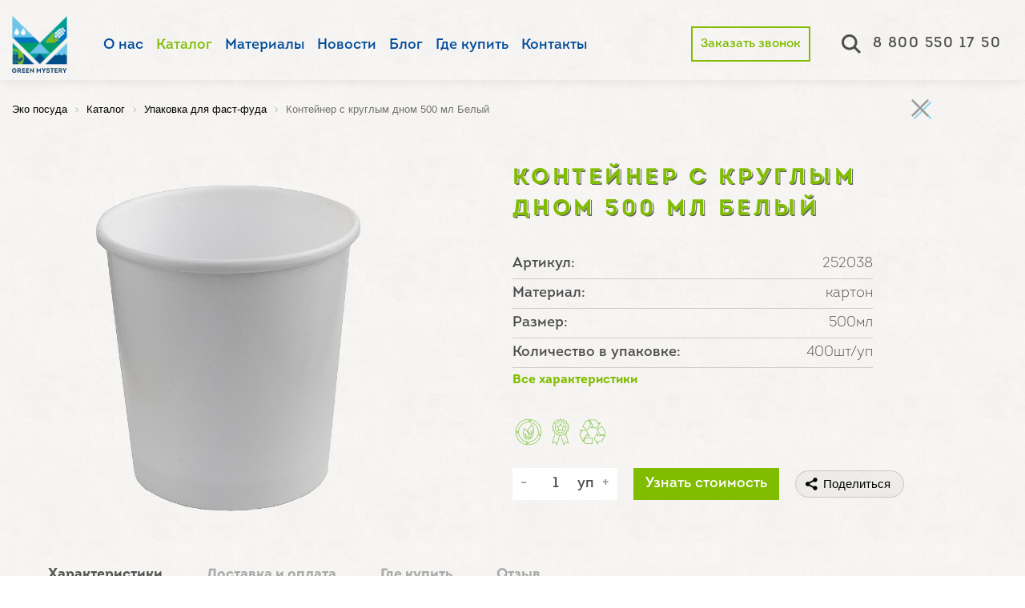

--- FILE ---
content_type: text/html; charset=UTF-8
request_url: https://greenmystery.ru/catalog/product/konteyner-s-kruglym-dnom-500-ml-belyy/
body_size: 21326
content:
<!DOCTYPE html>
<html xmlns="http://www.w3.org/1999/xhtml" xml:lang="ru" lang="ru">
<head>
    <meta charset="UTF-8">
    <meta name="viewport" content="width=device-width, initial-scale=1.0">
    <meta http-equiv="X-UA-Compatible" content="IE=edge" />
    <title>Контейнер с круглым дном 500 мл Белый оптом от производителя</title>
    <link rel="shortcut icon" type="image/x-icon" href="/local/templates/greenmystery_popup/favicon.png" />

    <script data-pace-options='{"document": true, "ajax": false, "elements": false, "restartOnPushState": false, "restartOnRequestAfter": false}' src="/local/templates/greenmystery/js/pace.min.js"></script>
    <link href="/local/templates/greenmystery/css/loader_2.css" rel="stylesheet" />

    
    <!-- Google Tag Manager -->
    <script>(function(w,d,s,l,i){w[l]=w[l]||[];w[l].push({'gtm.start':
                new Date().getTime(),event:'gtm.js'});var f=d.getElementsByTagName(s)[0],
            j=d.createElement(s),dl=l!='dataLayer'?'&l='+l:'';j.async=true;j.src=
            '//www.googletagmanager.com/gtm.js?id='+i+dl;f.parentNode.insertBefore(j,f);
        })(window,document,'script','dataLayer','GTM-MTGJMGK');</script>
    <!-- End Google Tag Manager -->

    <meta http-equiv="Content-Type" content="text/html; charset=UTF-8" />
<meta name="robots" content="index, follow" />
<meta name="description" content="Контейнер с круглым дном 500 мл Белый 400шт/уп купить оптом от производителя товаров для HoReCa Green Mystery. Фото, характеристики. В наличии на складе в Москве или производство под заказ. Доставка по Москве и России." />
<link href="/bitrix/js/main/core/css/core.min.css?16220477463575" type="text/css" rel="stylesheet" />



<link href="/bitrix/cache/css/s1/greenmystery_popup/page_36ea8b2add4cf48734ac9f251192a5ee/page_36ea8b2add4cf48734ac9f251192a5ee_v1.css?16721443476512" type="text/css"  rel="stylesheet" />
<link href="/bitrix/cache/css/s1/greenmystery_popup/template_4aa7fdc35b2d82082894f987c4d411b3/template_4aa7fdc35b2d82082894f987c4d411b3_v1.css?1672144347220488" type="text/css"  data-template-style="true" rel="stylesheet" />
<script type="text/javascript">if(!window.BX)window.BX={};if(!window.BX.message)window.BX.message=function(mess){if(typeof mess==='object'){for(let i in mess) {BX.message[i]=mess[i];} return true;}};</script>
<script type="text/javascript">(window.BX||top.BX).message({'JS_CORE_LOADING':'Загрузка...','JS_CORE_NO_DATA':'- Нет данных -','JS_CORE_WINDOW_CLOSE':'Закрыть','JS_CORE_WINDOW_EXPAND':'Развернуть','JS_CORE_WINDOW_NARROW':'Свернуть в окно','JS_CORE_WINDOW_SAVE':'Сохранить','JS_CORE_WINDOW_CANCEL':'Отменить','JS_CORE_WINDOW_CONTINUE':'Продолжить','JS_CORE_H':'ч','JS_CORE_M':'м','JS_CORE_S':'с','JSADM_AI_HIDE_EXTRA':'Скрыть лишние','JSADM_AI_ALL_NOTIF':'Показать все','JSADM_AUTH_REQ':'Требуется авторизация!','JS_CORE_WINDOW_AUTH':'Войти','JS_CORE_IMAGE_FULL':'Полный размер'});</script>

<script type="text/javascript" src="/bitrix/js/main/core/core.min.js?1622047777260400"></script>

<script>BX.setJSList(['/bitrix/js/main/core/core_ajax.js','/bitrix/js/main/core/core_promise.js','/bitrix/js/main/polyfill/promise/js/promise.js','/bitrix/js/main/loadext/loadext.js','/bitrix/js/main/loadext/extension.js','/bitrix/js/main/polyfill/promise/js/promise.js','/bitrix/js/main/polyfill/find/js/find.js','/bitrix/js/main/polyfill/includes/js/includes.js','/bitrix/js/main/polyfill/matches/js/matches.js','/bitrix/js/ui/polyfill/closest/js/closest.js','/bitrix/js/main/polyfill/fill/main.polyfill.fill.js','/bitrix/js/main/polyfill/find/js/find.js','/bitrix/js/main/polyfill/matches/js/matches.js','/bitrix/js/main/polyfill/core/dist/polyfill.bundle.js','/bitrix/js/main/core/core.js','/bitrix/js/main/polyfill/intersectionobserver/js/intersectionobserver.js','/bitrix/js/main/lazyload/dist/lazyload.bundle.js','/bitrix/js/main/polyfill/core/dist/polyfill.bundle.js','/bitrix/js/main/parambag/dist/parambag.bundle.js']);
BX.setCSSList(['/bitrix/js/main/core/css/core.css','/bitrix/js/main/lazyload/dist/lazyload.bundle.css','/bitrix/js/main/parambag/dist/parambag.bundle.css']);</script>
<script type="text/javascript">(window.BX||top.BX).message({'LANGUAGE_ID':'ru','FORMAT_DATE':'DD.MM.YYYY','FORMAT_DATETIME':'DD.MM.YYYY HH:MI:SS','COOKIE_PREFIX':'BITRIX_SM','SERVER_TZ_OFFSET':'0','SITE_ID':'s1','SITE_DIR':'/','USER_ID':'','SERVER_TIME':'1769378828','USER_TZ_OFFSET':'0','USER_TZ_AUTO':'Y','bitrix_sessid':'ac188bbaefe17f912e55eeb8298fa52e'});</script>


<script type="text/javascript">BX.setJSList(['/local/templates/greenmystery/js/lib/jquery/jquery-1.12.4.min.js','/local/templates/greenmystery/js/lib/video/jquery.vide.min.js','/local/templates/greenmystery/js/lib/SmoothScroll/SmoothScroll.js','/local/templates/greenmystery/js/lib/scrollMagick/plugins/TweenMax.min.js','/local/templates/greenmystery/js/lib/scrollMagick/ScrollMagic.min.js','/local/templates/greenmystery/js/lib/scrollMagick/plugins/debug.addIndicators.min.js','/local/templates/greenmystery/js/lib/scrollMagick/plugins/animation.gsap.min.js','/local/templates/greenmystery/js/lib/fancybox/jquery.fancybox.min.js','/local/templates/greenmystery/js/lib/swiper/swiper.min.js','/local/templates/greenmystery/js/lib/inputmask/jquery.inputmask.bundle.js','/local/templates/greenmystery/js/module-animation.js','/local/templates/greenmystery/js/module-popup.js','/local/templates/greenmystery/js/common.js','/local/templates/greenmystery/js/custom.js','/local/templates/greenmystery/js/slider-slick/slick.min.js','/local/templates/greenmystery_popup/script.js','/local/templates/greenmystery_popup/js/inputmask/inputmask.js','/local/templates/greenmystery_popup/js/inputmask/inputmask.extensions.js','/local/templates/greenmystery_popup/js/inputmask/inputmask.date.extensions.js','/local/templates/greenmystery_popup/js/inputmask/inputmask.numeric.extensions.js','/local/templates/greenmystery_popup/js/inputmask/inputmask.regex.extensions.js','/local/templates/greenmystery_popup/js/inputmask/jquery.inputmask.js','/bitrix/components/bitrix/search.title/script.js','/local/templates/greenmystery_popup/components/bitrix/menu/mainMenu/script.js','/local/templates/greenmystery_popup/components/bitrix/menu/footer_menu/script.js']);</script>
<script type="text/javascript">BX.setCSSList(['/local/templates/greenmystery_popup/components/bitrix/breadcrumb/template1/style.css','/local/templates/greenmystery_popup/components/bitrix/news/catalog/bitrix/news.detail/.default/style.css','/local/templates/greenmystery_popup/components/bitrix/form/template1/bitrix/form.result.new/.default/style.css','/local/templates/greenmystery_popup/components/seo-spectr/related_products_section/similar-product/style.css','/local/templates/greenmystery_popup/components/seo-spectr/related_products_section/pohozii-product/style.css','/local/templates/greenmystery_popup/components/seo-spectr/news-viewed/news_viewed/style.css','/local/templates/greenmystery/js/lib/fancybox/jquery.fancybox.min.css','/local/templates/greenmystery/js/lib/swiper/swiper.min.css','/local/templates/greenmystery/css/main.css','/local/templates/greenmystery/js/slider-slick/slick.css','/local/templates/greenmystery/js/slider-slick/slick-theme.css','/local/templates/greenmystery_popup/components/bitrix/search.title/template/style.css','/local/templates/greenmystery_popup/components/bitrix/menu/mainMenu/style.css','/local/templates/greenmystery_popup/components/bitrix/menu/footer_menu/style.css','/local/templates/greenmystery_popup/styles.css']);</script>


<script type="text/javascript"  src="/bitrix/cache/js/s1/greenmystery_popup/template_8f13839a7703d7123d95e76cf231b9c7/template_8f13839a7703d7123d95e76cf231b9c7_v1.js?1672144348894860"></script>
<script type="text/javascript">var _ba = _ba || []; _ba.push(["aid", "477d4b14b2c4cb6cabe2995af2a29b7f"]); _ba.push(["host", "greenmystery.ru"]); (function() {var ba = document.createElement("script"); ba.type = "text/javascript"; ba.async = true;ba.src = (document.location.protocol == "https:" ? "https://" : "http://") + "bitrix.info/ba.js";var s = document.getElementsByTagName("script")[0];s.parentNode.insertBefore(ba, s);})();</script>


    <link rel="stylesheet" href="https://cdnjs.cloudflare.com/ajax/libs/fancybox/3.5.7/jquery.fancybox.css" integrity="sha512-nNlU0WK2QfKsuEmdcTwkeh+lhGs6uyOxuUs+n+0oXSYDok5qy0EI0lt01ZynHq6+p/tbgpZ7P+yUb+r71wqdXg==" crossorigin="anonymous" />
    <script src="https://cdnjs.cloudflare.com/ajax/libs/fancybox/3.5.7/jquery.fancybox.js" integrity="sha512-j7/1CJweOskkQiS5RD9W8zhEG9D9vpgByNGxPIqkO5KrXrwyDAroM9aQ9w8J7oRqwxGyz429hPVk/zR6IOMtSA==" crossorigin="anonymous" defer></script>

        <meta property="og:url" content="https://greenmystery.ru/catalog/product/konteyner-s-kruglym-dnom-500-ml-belyy/">
    <meta property="og:type" content="website">
    <meta property="og:title" content="Контейнер с круглым дном 500 мл Белый оптом от производителя">
    <meta property="og:description" content="Контейнер с круглым дном 500 мл Белый 400шт/уп купить оптом от производителя товаров для HoReCa Green Mystery. Фото, характеристики. В наличии на складе в Москве или производство под заказ. Доставка по Москве и России.">
    <meta property="og:image" content="https://greenmystery.ru/upload/resize_cache/iblock/aa4/1200_630_2/qwvv6htjhkv383cxm3pn4o35j2xbhred.png">

</head>

<body class="layout">

    <div itemscope itemtype="https://schema.org/WebSite" style="display: none;">
      <meta itemprop="url" content="https://greenmystery.ru/"/>
      <form itemprop="potentialAction" itemscope itemtype="https://schema.org/SearchAction">
        <meta itemprop="target" content="https://greenmystery.ru/search/index.php?q={search_term_string}"/>
        <input itemprop="query-input" type="text" name="search_term_string" required/>
        <input type="submit"/>
      </form>
    </div>

    <!-- Google Tag Manager (noscript) -->
<noscript><iframe src="//www.googletagmanager.com/ns.html?id=GTM-MTGJMGK"
                  height="0" width="0" style="display:none;visibility:hidden"></iframe></noscript>
<!-- End Google Tag Manager (noscript) -->


<script>
    (function(w,d,u){
        var s=d.createElement('script');s.async=true;s.src=u+'?'+(Date.now()/60000|0);
        var h=d.getElementsByTagName('script')[0];h.parentNode.insertBefore(s,h);
    })(window,document,'//cdn.bitrix24.ru/b2528223/crm/site_button/loader_3_wlfn16.js');
</script>

<!-- RuTarget -->
<script>(function(w, d, s, p) { var f = d.getElementsByTagName(s)[0], j = d.createElement(s); j.async = true; j.src = '//cdn.rutarget.ru/static/tag/tag.js'; f.parentNode.insertBefore(j, f); w[p] = {rtgNoSync: false, rtgSyncFrame: true}; })(window, document, 'script', '_rtgParams');</script>
<!-- /RuTarget -->


<script type="text/javascript">
    var _rutarget = window._rutarget || [];
    _rutarget.push({'event': 'otherPage'});
</script>

<script type="text/javascript">
    setTimeout(function() {
        var _rutarget = window._rutarget || [];
        _rutarget.push({'event': 'otherPage'});
    }, 15000);
</script>

<div class="layout-bg"></div>


<div class="content_search_header">
	<div class="close_search_content"></div>
		<div id="title-search">
	<noindex>
		<form action="/search/index.php">
			<input id="title-search-input" type="text" name="q" value="" size="40" placeholder="Поиск..." maxlength="50" autocomplete="off" />
			<input name="s" type="submit" value="" />
		</form>
	</noindex>
	</div>
<script>
	BX.ready(function(){
		new JCTitleSearch({
			'AJAX_PAGE' : '/catalog/product/konteyner-s-kruglym-dnom-500-ml-belyy/',
			'CONTAINER_ID': 'title-search',
			'INPUT_ID': 'title-search-input',
			'MIN_QUERY_LEN': 2
		});
	});
</script>
</div>
<header class="header-main header-main--inner">
    <div class="container">
        <div class="row position-relative">
            <div class="col-xs-8">
    <a class="logo-main" href="/" itemscope itemtype="http://schema.org/Organization">
    <span itemprop="url" style="display:none;">/</span>
	<span itemprop="name" style="display:none;">greenmystery</span>
	<span itemprop="address"  style="display:none;">141700, Россия, МО, г. Долгопрудный,
Промышленный проезд, 10</span>
	<span itemprop="telephone"  style="display:none;">88005501750</span>
        <span class="ico">
            <img itemprop="logo" class="img-responsive js-logo-main hidden-sm hidden-xs"
                 src="/i/logo-inner.svg"
                 alt="Магазин одноразовой эко посуды"
                 title="Производство эко-посуды Green Mystery">
            <img class="img-responsive js-logo-main visible-sm" src="/i/logo-sm.svg" alt="эко посуда GREEN MYSTERY официальный сайт производителя">
            <img class="img-responsive js-logo-main visible-xs" src="/i/logo-xs.svg" alt="эко посуда GREEN MYSTERY официальный сайт производителя">
        </span>
	</a>
	
<ul class="hidden-sm hidden-xs top_menu_green inner_page_green"  itemscope="" itemtype="http://schema.org/SiteNavigationElement">

	
	
					<li itemprop="name">
				<a itemprop="url" href="/about/" class="root-item">
					О нас				</a>
				<ul>
		
	
	
	
	
									<li ><a href="/faq/">Вопросы и ответы</a></li>
			
		
	
	
			</ul></li>	
	
					<li itemprop="name">
				<a itemprop="url" href="/catalog/" class="root-item-selected">
					Каталог				</a>
				<ul>
		
	
	
	
	
									<li ><a href="/catalog/odnorazovaya-eko-posuda/">Одноразовая посуда</a></li>
			
		
	
	
	
	
									<li ><a href="/catalog/furshetnye-formy/">Фуршетные формы</a></li>
			
		
	
	
	
	
									<li ><a href="/catalog/pischevye-konteynery/">Пищевые контейнеры</a></li>
			
		
	
	
	
	
									<li ><a href="/catalog/upakovka-na-vynos/">Упаковка на вынос</a></li>
			
		
	
	
	
	
									<li ><a href="/catalog/upakovka-dlya-fast-fuda/">Упаковка для фаст-фуда</a></li>
			
		
	
	
	
	
									<li ><a href="/catalog/korobki/">Коробки</a></li>
			
		
	
	
	
	
									<li ><a href="/catalog/pakety/">Пакеты</a></li>
			
		
	
	
	
	
									<li ><a href="/catalog/aksessuary/">Аксессуары</a></li>
			
		
	
	
	
	
									<li ><a href="/catalog/eko-sredstva/">Бытовая химия</a></li>
			
		
	
	
			</ul></li>	
	
					<li itemprop="name">
				<a itemprop="url" href="/material/" class="root-item">
					Материалы				</a>
				<ul>
		
	
	
	
	
									<li ><a href="/material/posuda-iz-kukuruznogo-krachmala/">Кукурузный крахмал</a></li>
			
		
	
	
	
	
									<li ><a href="/material/posuda-iz-saharnogo-trostnika/">Сахарный тростник</a></li>
			
		
	
	
	
	
									<li ><a href="/material/odnorazovaya-posuda-iz-kartona/">Картон</a></li>
			
		
	
	
	
	
									<li ><a href="/material/bumazhnaya-odnorazovaya-posuda/">Бумага</a></li>
			
		
	
	
	
	
									<li ><a href="/material/odnorazovaya-posuda-derevyannaya/">Дерево</a></li>
			
		
	
	
			</ul></li>	
	
									<li itemprop="name"><a itemprop="url" href="/news/" class="root-item">Новости</a></li>
			
		
	
	
	
	
									<li itemprop="name"><a itemprop="url" href="/blog/" class="root-item">Блог</a></li>
			
		
	
	
	
	
					<li itemprop="name">
				<a itemprop="url" href="/shops/" class="root-item">
					Где купить 				</a>
				<ul>
		
	
	
	
	
									<li ><a href="/dostavka-i-oplata/">Доставка и оплата</a></li>
			
		
	
	
			</ul></li>	
	
					<li itemprop="name">
				<a itemprop="url" href="/contacts/" class="root-item">
					Контакты				</a>
				<ul>
		
	
	
	
	
									<li ><a href="/nashi-filialy/">Наши филиалы</a></li>
			
		
	
	

	</ul></li>
</ul>
</div><div class="phone-mobile">
    <a href="tel:88005501750" class="header-menu__phone-link">8 800 550 17 50</a>
</div>
<div class="col-xs-4">
                                <div class="header-menu__phone   js-menu-phone">
                                        <div>
                        <a href="" class="callback-button" onclick="openCallback_fanacyBox();">
                            Заказать звонок
                        </a>
                    </div>
                                        <div>
                        <div class="search_header_green">
                            <svg  class="header_lupa_img" xmlns="http://www.w3.org/2000/svg" id="Capa_1" enable-background="new 0 0 515.558 515.558" height="512px" viewBox="0 0 515.558 515.558" width="512px" class="">
                                <g>
                                    <path d="m378.344 332.78c25.37-34.645 40.545-77.2 40.545-123.333 0-115.484-93.961-209.445-209.445-209.445s-209.444 93.961-209.444 209.445 93.961 209.445 209.445 209.445c46.133 0 88.692-15.177 123.337-40.547l137.212 137.212 45.564-45.564c0-.001-137.214-137.213-137.214-137.213zm-168.899 21.667c-79.958 0-145-65.042-145-145s65.042-145 145-145 145 65.042 145 145-65.043 145-145 145z" data-original="#000000" class="active-path" data-old_color="#000000" fill="#FFFFFF"/>
                                </g>
                            </svg>
                        </div>
                        <a href="tel:88005501750" class="header-menu__phone-link">8 800 550 17 50</a>
                    </div>
                </div>
				<div class="search_header_green search__mobile">
                    <svg  class="header_lupa_img" xmlns="http://www.w3.org/2000/svg" id="Capa_1" enable-background="new 0 0 515.558 515.558" height="512px" viewBox="0 0 515.558 515.558" width="512px" class="">
                        <g>
                            <path d="m378.344 332.78c25.37-34.645 40.545-77.2 40.545-123.333 0-115.484-93.961-209.445-209.445-209.445s-209.444 93.961-209.444 209.445 93.961 209.445 209.445 209.445c46.133 0 88.692-15.177 123.337-40.547l137.212 137.212 45.564-45.564c0-.001-137.214-137.213-137.214-137.213zm-168.899 21.667c-79.958 0-145-65.042-145-145s65.042-145 145-145 145 65.042 145 145-65.043 145-145 145z" data-original="#000000" class="active-path" data-old_color="#000000" fill=""/>
                        </g>
                    </svg>
                </div>	
                <button class="hidden-md hidden-lg hidden-xl header-menu__tog  js-menu-toggle" data-href="/menu/">
                    <span class="header-menu__tog-name">меню</span>
                    <span class="header-menu__tog-item"></span>
                    <span class="header-menu__tog-item"></span>
                </button>
            </div>
        </div>
    </div>
</header>


<div class="fullscreen" id="fullscreen-callback">
    <div class="form-popup">
        <div class="form-popup__title">
            Заказать звонок
            <div class="form-popup__title__extit" onclick="exitCallback();">x</div>
        </div>
        <form action="" id="callback-form">
            <div class="form-popup__panel">
                <div class="form-popup__panel__line">
                    <input class="form-popup__panel__line__text" type="text" name="name" placeholder="Имя" />
                </div>
                <div class="form-popup__panel__line">
                    <input class="form-popup__panel__line__text" type="text" name="phone" require />
                </div>
            </div>
            <div class="form-popup__last">
                <div class="politics">
                    <input type="checkbox" name="confirm" class="checkbox" id="checkbox" checked="" require>
                    <label for="checkbox">Согласен с <a href="/privacy/">политикой конфиденциальности</a></label>
                </div>
                <input class="form-popup__last__submit" type="button" value="Отправить" onclick="sendCallBack();" />
                <input type="hidden" name="callbackForm" value="Y" />
                <!-- <input type="hidden" name="callbackForm" /> -->
            </div>
        </form>
    </div>
</div>


<div class="popup-default__content">
    


    <div class="product-wrap">
        <div class="container">
            <div class="row">
       <div class="breadcrumb-detail">
				<link href="/bitrix/css/main/font-awesome.css?158746376228777" type="text/css" rel="stylesheet" />
<div class="bx-breadcrumb" itemscope itemtype="https://schema.org/BreadcrumbList">
				<div class="bx-breadcrumb-item" id="bx_breadcrumb_0" itemprop="itemListElement" itemscope itemtype="https://schema.org/ListItem">
					
					<a href="/" title="Эко посуда" itemprop="item">
						<span itemprop="name">Эко посуда</span>
					</a>
					<meta itemprop="position" content="1" />
				</div>
				<div class="bx-breadcrumb-item" id="bx_breadcrumb_1" itemprop="itemListElement" itemscope itemtype="https://schema.org/ListItem">
					<i class="fa fa-angle-right"></i>
					<a href="/catalog/" title="Каталог" itemprop="item">
						<span itemprop="name">Каталог</span>
					</a>
					<meta itemprop="position" content="2" />
				</div>
				<div class="bx-breadcrumb-item" id="bx_breadcrumb_2" itemprop="itemListElement" itemscope itemtype="https://schema.org/ListItem">
					<i class="fa fa-angle-right"></i>
					<a href="/catalog/upakovka-dlya-fast-fuda/" title="Упаковка для фаст-фуда" itemprop="item">
						<span itemprop="name">Упаковка для фаст-фуда</span>
					</a>
					<meta itemprop="position" content="3" />
				</div>
			<div class="bx-breadcrumb-item" itemprop="itemListElement" itemscope itemtype="https://schema.org/ListItem">
				<i class="fa fa-angle-right"></i>
				<span itemprop="name">Контейнер с круглым дном 500 мл Белый</span>
				<meta itemprop="position" content="4" />
			</div></div>                </div>
                </div>
                </div>
                </div>
                </div>
<div class="popup-default__content">
    


    <div class="">
        <div class="container">
            <div class="row">
         
                <div class="col-md-12 visible-sm visible-xs">
			
                    <div class="product-h">Контейнер с круглым дном 500 мл Белый</div>
                </div>
                <div class="col-md-5 col-sm-5 col-xs-12">
                       
                        <div class="product-slider swiper-container js-slider-catalog-item">
                            <div class="swiper-container">
                                <div class="swiper-wrapper">
    								                                                                                    <div class="category-list__avail">
                                                <div class="category-list__avail__status category-list__avail__status--avail">В наличии</div>
                                            </div>
                                            									<div class="swiper-slide product-slider__item">
                                            <a href="/upload/iblock/aa4/qwvv6htjhkv383cxm3pn4o35j2xbhred.png" class="fancy-img">
                                                <img class="img-responsive img_detail" src="/upload/iblock/aa4/qwvv6htjhkv383cxm3pn4o35j2xbhred.png" alt="Контейнер с круглым дном 500 мл Белый" title="Контейнер с круглым дном 500 мл Белый" />
                                            </a>
                                        </div>
    								                                                                    </div>
                            </div>
                        </div>
                                                <script>
                            //Slider catalog item
                            $(document).ready(function(){
                                var sliderCatalogItemThumbs = new Swiper('.product-slider__thumbs .swiper-container', {
                                    // watchSlidesVisibility: true,
                                    // watchSlidesProgress: true
                                    direction: 'horizontal', // вертикальная прокрутка
                                    slidesPerView: 3, // показывать по 3 превью
                                    spaceBetween: 15, // расстояние между слайдами
                                });
                                var sliderCatalogItem = new Swiper('.product-slider .swiper-container', {
                                    // speed: 1500,
                                    // loop: true,
                                    // loopAdditionalSlides: 2,
                                    direction: 'horizontal', // вертикальная прокрутка
                                    slidesPerView: 1, // показывать по 1 изображению
                                    spaceBetween: 0, // расстояние между слайдами
                                                                    });
                            });
                        </script>
                                    </div>
                <div class="col-md-5 col-md-push-1 col-sm-7 col-xs-12">

                    <div class="product-h hidden-sm hidden-xs">
                        <h1 class="no-style-h1">
                            Контейнер с круглым дном 500 мл Белый                        </h1>
                        <div class="product-fly-name-back"> <!-- href  -->
                                                        <a rel="nofollow" class="popup-close catalog_detail" href="/catalog/upakovka-dlya-fast-fuda/" title="Вернуться в каталог">
                                <svg xmlns="http://www.w3.org/2000/svg" version="1" viewBox="0 0 24 24">
                                    <path d="M13 12l5-5-1-1-5 5-5-5-1 1 5 5-5 5 1 1 5-5 5 5 1-1z"></path>
                                </svg>
                            </a>
                        </div>
                    </div>
                                            <div class="product-description">
                                                    </div>
                                                               <!-- <div class="product-sub">Характеристики:</div>-->
                        <div class="product-info">
                            								                                                                    <div class="product-info__item">
                                        <div class="product-info__cell product-info__cell--h">Артикул:</div>
										                                        <div class="product-info__cell product-info__cell--txt">252038</div>
                                    </div>
                                								                            								                                                                    <div class="product-info__item">
                                        <div class="product-info__cell product-info__cell--h">Материал:</div>
										                                        <div class="product-info__cell product-info__cell--txt">картон</div>
                                    </div>
                                								                            								                                                                    <div class="product-info__item">
                                        <div class="product-info__cell product-info__cell--h">Размер:</div>
										                                        <div class="product-info__cell product-info__cell--txt">500мл</div>
                                    </div>
                                								                            								                                                                    <div class="product-info__item">
                                        <div class="product-info__cell product-info__cell--h">Количество в упаковке:</div>
										                                        <div class="product-info__cell product-info__cell--txt">400шт/уп</div>
                                    </div>
                                								                            																							<a href="#charDetail" class="detailHrefChar">Все характеристики</a>
							                        </div>
                                        <div class="product-icons">
                        <div><img src="/images/renewable.png" alt="Возобновляемые биоразлагаемые материалы" title="Возобновляемые биоразлагаемые материалы"></div>
                        <div><img src="/images/Certified.png" alt="Сертифицирован" title="Сертифицирован"></div>
                        <div><img src="/images/Recyclable.png" alt="Подходит для вторичной переработки" title="Подходит для вторичной переработки"></div>
                    </div>
                    <div class="row">
                        <div class="col-md-12 col-sm-9 col-xs-12 flex-detail-button-product">
                            <div class="detail-product-counter">
                                <input class="detail-product-counter__minus"  type="button" value="-" id="product-counter-minus" />
                                <input class="detail-product-counter__counter" type="number" name="detail-counter" value="1" min="1" id="product-counter" />

                                                                                                <span class="detail-product-counter__quantity">уп</span>
                                <input class="detail-product-counter__plus" type="button" value="+" id="product-counter-plus" />
                            </div>
                            <a 
                            href="#"
                            data-href="/offer/?item=2944"
                            class="product-bottom js-popup-offer"
                            data-productId="2944"
                            data-productDetail="y"
                                                            data-productTypeText="400шт/уп"
                                                        data-productType="уп"
                            >
                                Узнать стоимость
                            </a>
                            <script src="https://yastatic.net/share2/share.js" async></script>
                                <div class="ya-share2" data-image="/upload/iblock/aa4/qwvv6htjhkv383cxm3pn4o35j2xbhred.png" data-curtain data-shape="round"data-direction="horizontal" data-color-scheme="whiteblack" data-limit="0" data-more-button-type="long" data-services="vkontakte,odnoklassniki,telegram,viber,whatsapp"></div>
                        </div>
                                            </div>

                </div>
				
				
<div class="tabs detail-tabs-products col-md-12" id="charDetail">

            <input checked id="tab2" type="radio" name="tabs">
        <label for="tab2" title="Характеристики">Характеристики</label>
    
      
    <input id="tab3" type="radio" name="tabs" >
    <label for="tab3" title="Доставка и оплата">Доставка и оплата</label>

    <input id="tab4" type="radio" name="tabs" >
    <label for="tab4" title="Где купить">Где купить</label>

    <input id="tab5" type="radio" name="tabs" >
    <label for="tab5" title="Отзыв">Отзыв</label>

	    	    <section id="content-tab2">
        <table>
			<tbody>
			 				<tr>
					<td>Артикул</td>
                    					<td>252038</td>
				</tr>
                							<tr>
					<td>Материал</td>
                    					<td>картон</td>
				</tr>
                							<tr>
					<td>Размер</td>
                    					<td>500мл</td>
				</tr>
                							<tr>
					<td>Количество в упаковке</td>
                    					<td>400шт/уп</td>
				</tr>
                							<tr>
					<td>Количество в коробке</td>
                    					<td>400шт/уп</td>
				</tr>
                			                            <tr>
                    <td>Категория</td>
                    <td>
                                                    <a href="https://greenmystery.ru/catalog/upakovka-dlya-fast-fuda/">Упаковка для фаст-фуда</a>
                                            </td>
                </tr>
            			</tbody>
		</table>
    </section>   
    
    <section id="content-tab3" style="font-weight: 300;">
        <div class="dostavka_i_oplata">
    <p class="dostavka_i_oplata-head">Способы оплаты</p>
    <ol>
        <li>
            Наличный расчет
            <ul type="circle">
                <li>В точках самовывоза;</li>
            </ul> 
        </li>
        <li>
            Банковская карта
            <ul type="circle">
                <li>При оплате в точках самовывоза;</li>
                <li>Курьеру</li>
            </ul>
        </li>
    </ol>
    <img alt="Оплата картой" src="/images/oplata.png">
    <p class="dostavka_i_oplata-head">Доставка</p>
    <ol>
        <li>
            <p>Доставка в Москве и Московской области – от 350 рублей</p>
            <b>Условия</b>
            <ul type="circle">
                <li>При заказе от 10 000 руб по Москве – бесплатно.</li>
                <li>Курьером* по Москве – минимальный заказ от 1000 рублей.</li>
                <li>Грузовым транспортом по Москве и МО – минимальный заказ от 3000 рублей, общий объем груза до 4 м3**.</li>
            </ul>
            <p><i>*Жидкости, бытовая и профессиональная химия не доставляются через курьерскую службу.</i></p>
            <p><i>**При заказе товаров объемом более 4 м3, стоимость рассчитывается индивидуально.</i></p>
            <p><i>***Свыше 20 км от МКАД, стоимость рассчитывается индивидуально.</i> </p>
            <b>Сроки</b>
            <ul>
                <li>Доставка заказов происходит в рабочие дни с 9:00 до 18:00 до подъезда клиента.</li>
                <li>Прием заказов для получения на следующий рабочий день осуществляется до 15:00.</li>
                <li>Оформленные в выходные и праздничные дни – через один рабочий день.</li>
            </ul>
        </li>
        <li>
            <p>Доставка по России</p>
            <b>Условия</b>
            <ul>
                <li>Доставка по России осуществляется через транспортные компании. Мы работаем с большинством ТК: ПЭК, Деловые Линии, СДЭК, ЖДЭ и другими.</li>
                <li>Стоимость доставки до транспортной компании 350 рублей.</li>
                <li>Услуги транспортной компании оплачиваются отдельно.</li>
                <li>Сумма заказа через ТК в регионы от 5 000 рублей.</li>
            </ul>
        </li>
    </ol>
    <p class="dostavka_i_oplata-head">Самовывоз</p>
    <p>Самовывоз производится из центрального склада.</p>
    <p><span class="bold">Адрес:</span> 141051 Московская область, Мытищинский район, сельское поселение Федоскинское, деревня Новосельцево, ул. Центральная, Владение 93а, Стр. 1</p>
</div>    </section>

    <section id="content-tab4" style="font-weight: 300;">
        <p>Купить продукцию торговой марки GREEN MYSTERY в розницу можно также в сетевых магазинах Вашего города:</p>
<div class="hrefs">
    <a class="hrefSharp" href="#city0" rel="nofollow">Москва</a>
    <a class="hrefSharp" href="#city1" rel="nofollow">Волгоград</a>
    <a class="hrefSharp" href="#city2" rel="nofollow">Екатеринбург</a>
    <a class="hrefSharp" href="#city3" rel="nofollow">Казань</a>
    <a class="hrefSharp" href="#city4" rel="nofollow">Нижний Новгород</a>
    <a class="hrefSharp" href="#city5" rel="nofollow">Новосибирск</a>
    <a class="hrefSharp" href="#city6" rel="nofollow">Омск</a>
    <a class="hrefSharp" href="#city7" rel="nofollow">Самара</a>
    <a class="hrefSharp" href="#city8" rel="nofollow">Саратов</a>
    <a class="hrefSharp" href="#city9" rel="nofollow">Санкт-Петербург</a>
    <a class="hrefSharp" href="#city10" rel="nofollow">Тольятти</a>
    <a class="hrefSharp" href="#city11" rel="nofollow">Челябинск</a>
</div>
<noindex>
<div class="row where-list">
                                                                            <div class="col-md-12 mb30">
                        <div class="page-h" id="city0">
                            Москва                        </div>
                                                    <div class="row">
                                                                        <div class="col-md-3 col-sm-4 col-xs-12">
                                            <a class="where-item" target="_blank">
                                                <div class="where-item__img">
                                                    <img class="img-responsive" src="/upload/iblock/a1a/ax7xi4xxvo96b74f1bl3c7taghu10zg6.png" alt="Лента" title="Лента">
                                                </div>
                                            </a>
                                        </div>
                                                                                                            <div class="col-md-3 col-sm-4 col-xs-12">
                                            <a class="where-item" target="_blank">
                                                <div class="where-item__img">
                                                    <img class="img-responsive" src="/upload/resize_cache/iblock/0cd/500_300_0/0cd6f5abad76751a4a896cc9634c8abc.jpg" alt="Магнит" title="Магнит">
                                                </div>
                                            </a>
                                        </div>
                                                                                                            <div class="col-md-3 col-sm-4 col-xs-12">
                                            <a class="where-item" target="_blank">
                                                <div class="where-item__img">
                                                    <img class="img-responsive" src="/upload/iblock/823/xjq8uj90cn0yf8v8zbzq3pdy03z1pp9h.png" alt="selgros" title="selgros">
                                                </div>
                                            </a>
                                        </div>
                                                                                                            <div class="col-md-3 col-sm-4 col-xs-12">
                                            <a class="where-item" target="_blank">
                                                <div class="where-item__img">
                                                    <img class="img-responsive" src=" /upload/iblock/dd8/2jarmadx953vms2s6pwd32f5jagthvwy.png" alt="окей" title="окей">
                                                </div>
                                            </a>
                                        </div>
                                                                                                            <div class="col-md-3 col-sm-4 col-xs-12">
                                            <a class="where-item" target="_blank">
                                                <div class="where-item__img">
                                                    <img class="img-responsive" src=" /upload/iblock/e28/8j4mfot6wx02p5oramsvzeobdrg4jfkt.png" alt="billa" title="billa">
                                                </div>
                                            </a>
                                        </div>
                                                                                                            <div class="col-md-3 col-sm-4 col-xs-12">
                                            <a class="where-item" target="_blank">
                                                <div class="where-item__img">
                                                    <img class="img-responsive" src="/upload/iblock/cdd/cdd850c7c5c0f688720fc87fe4820305.png" alt="metro" title="metro">
                                                </div>
                                            </a>
                                        </div>
                                                                                                            <div class="col-md-3 col-sm-4 col-xs-12">
                                            <a class="where-item" target="_blank">
                                                <div class="where-item__img">
                                                    <img class="img-responsive" src="/upload/iblock/a09/a098817aabdd0e00b86d14628011f90c.png" alt="greenmystery" title="greenmystery">
                                                </div>
                                            </a>
                                        </div>
                                                                                                            <div class="col-md-3 col-sm-4 col-xs-12">
                                            <a class="where-item" target="_blank">
                                                <div class="where-item__img">
                                                    <img class="img-responsive" src="/upload/iblock/564/56427a82f5ee5ebda7dfd45f714bffe8.png" alt="перекрёсток" title="перекрёсток">
                                                </div>
                                            </a>
                                        </div>
                                                                                                            <div class="col-md-3 col-sm-4 col-xs-12">
                                            <a class="where-item" target="_blank">
                                                <div class="where-item__img">
                                                    <img class="img-responsive" src="/upload/iblock/7e9/7e991ec377c98c9d2e7cd50111ea3720.png" alt="мистерия" title="мистерия">
                                                </div>
                                            </a>
                                        </div>
                                                                                                            <div class="col-md-3 col-sm-4 col-xs-12">
                                            <a class="where-item" target="_blank">
                                                <div class="where-item__img">
                                                    <img class="img-responsive" src="/upload/resize_cache/iblock/416/500_300_0/416efcaf0611791297b44156719a1493.jpg" alt="wildberries" title="wildberries">
                                                </div>
                                            </a>
                                        </div>
                                                                                                            <div class="col-md-3 col-sm-4 col-xs-12">
                                            <a class="where-item" target="_blank">
                                                <div class="where-item__img">
                                                    <img class="img-responsive" src="/upload/iblock/75f/9lcgvvrs7epnkk0vo17d8uy6mttgq1ad.png" alt="globus" title="globus">
                                                </div>
                                            </a>
                                        </div>
                                                                                                            <div class="col-md-3 col-sm-4 col-xs-12">
                                            <a class="where-item" target="_blank">
                                                <div class="where-item__img">
                                                    <img class="img-responsive" src="/upload/iblock/cf6/rsa4rd216ahkfoxcq7babvzamhs8hwxl.png" alt="утконос" title="утконос">
                                                </div>
                                            </a>
                                        </div>
                                                                                                            <div class="col-md-3 col-sm-4 col-xs-12">
                                            <a class="where-item" target="_blank">
                                                <div class="where-item__img">
                                                    <img class="img-responsive" src="/upload/resize_cache/iblock/06c/500_300_0/06c7e193fbd38b8e1beb72e9ad9007a7.jpg" alt="ozon" title="ozon">
                                                </div>
                                            </a>
                                        </div>
                                                                                                            <div class="col-md-3 col-sm-4 col-xs-12">
                                            <a class="where-item" target="_blank">
                                                <div class="where-item__img">
                                                    <img class="img-responsive" src="/upload/iblock/9ed/mcdbfrjg2o6r4ayy23m73fxogjtyusmd.png" alt="яндекс маркет" title="яндекс маркет">
                                                </div>
                                            </a>
                                        </div>
                                                                                                </div>
                                            </div>
                                                                            <div class="col-md-12 mb30">
                        <div class="page-h" id="city1">
                            Волгоград                        </div>
                                                    <div class="row">
                                                                        <div class="col-md-3 col-sm-4 col-xs-12">
                                            <a class="where-item" target="_blank">
                                                <div class="where-item__img">
                                                    <img class="img-responsive" src="/upload/iblock/7d9/iu9hkhjy83z3a88oa2hig13xxh920bu9.png" alt="ман" title="ман">
                                                </div>
                                            </a>
                                        </div>
                                                                                                            <div class="col-md-3 col-sm-4 col-xs-12">
                                            <a class="where-item" target="_blank">
                                                <div class="where-item__img">
                                                    <img class="img-responsive" src="/upload/iblock/e00/w94p512jfuh36srnw6arc18dtelbhqn7.png" alt="мирная еда" title="мирная еда">
                                                </div>
                                            </a>
                                        </div>
                                                                                                </div>
                                            </div>
                                                                            <div class="col-md-12 mb30">
                        <div class="page-h" id="city2">
                            Екатеринбург                        </div>
                                                    <div class="row">
                                                                        <div class="col-md-3 col-sm-4 col-xs-12">
                                            <a class="where-item" target="_blank">
                                                <div class="where-item__img">
                                                    <img class="img-responsive" src="/upload/resize_cache/iblock/220/500_300_0/220068a11b6075e1b6878c6fc7ff204c.png" alt="дом" title="дом">
                                                </div>
                                            </a>
                                        </div>
                                                                                                            <div class="col-md-3 col-sm-4 col-xs-12">
                                            <a class="where-item" target="_blank">
                                                <div class="where-item__img">
                                                    <img class="img-responsive" src="/upload/iblock/a7a/5p0p2izh86xxgidbvhhwv3ogumumom1h.png" alt="экомаш" title="экомаш">
                                                </div>
                                            </a>
                                        </div>
                                                                                                            <div class="col-md-3 col-sm-4 col-xs-12">
                                            <a class="where-item" target="_blank">
                                                <div class="where-item__img">
                                                    <img class="img-responsive" src="/upload/resize_cache/iblock/4b8/500_300_0/4b8cde715a9c9dbbd311d0419f2bd9ac.png" alt="елисей" title="елисей">
                                                </div>
                                            </a>
                                        </div>
                                                                                                            <div class="col-md-3 col-sm-4 col-xs-12">
                                            <a class="where-item" target="_blank">
                                                <div class="where-item__img">
                                                    <img class="img-responsive" src="/upload/iblock/317/7fdzjzg4gwgiwrnma63o9tw31xww6317.png" alt="гипербола" title="гипербола">
                                                </div>
                                            </a>
                                        </div>
                                                                                                            <div class="col-md-3 col-sm-4 col-xs-12">
                                            <a class="where-item" target="_blank">
                                                <div class="where-item__img">
                                                    <img class="img-responsive" src="/upload/iblock/df4/edvccy2452bwdguaiwjbb2a1izciz3a7.png" alt="сима ленд" title="сима ленд">
                                                </div>
                                            </a>
                                        </div>
                                                                                                </div>
                                            </div>
                                                                            <div class="col-md-12 mb30">
                        <div class="page-h" id="city3">
                            Казань                        </div>
                                                    <div class="row">
                                                                        <div class="col-md-3 col-sm-4 col-xs-12">
                                            <a class="where-item" target="_blank">
                                                <div class="where-item__img">
                                                    <img class="img-responsive" src="/upload/iblock/9b7/fduqdldjzdtv9d0p0bdzg6ts1s112e31.png" alt="бахетле" title="бахетле">
                                                </div>
                                            </a>
                                        </div>
                                                                                                            <div class="col-md-3 col-sm-4 col-xs-12">
                                            <a class="where-item" target="_blank">
                                                <div class="where-item__img">
                                                    <img class="img-responsive" src="/upload/resize_cache/iblock/be1/500_300_0/be13546c11dc479a768ba7997c1d0cc1.jpg" alt="челны хлеб" title="челны хлеб">
                                                </div>
                                            </a>
                                        </div>
                                                                                                            <div class="col-md-3 col-sm-4 col-xs-12">
                                            <a class="where-item" target="_blank">
                                                <div class="where-item__img">
                                                    <img class="img-responsive" src="/upload/iblock/791/0h83y4fegrmwvk668tvivsfi9b1cn66j.png" alt="гастроном" title="гастроном">
                                                </div>
                                            </a>
                                        </div>
                                                                                                            <div class="col-md-3 col-sm-4 col-xs-12">
                                            <a class="where-item" target="_blank">
                                                <div class="where-item__img">
                                                    <img class="img-responsive" src="/upload/resize_cache/iblock/6d0/500_300_0/6d09eea191bde8628b0b6a02d2da3d37.jpg" alt="эссен" title="эссен">
                                                </div>
                                            </a>
                                        </div>
                                                                                                            <div class="col-md-3 col-sm-4 col-xs-12">
                                            <a class="where-item" target="_blank">
                                                <div class="where-item__img">
                                                    <img class="img-responsive" src="/upload/iblock/332/332a70a2ff032ac04bcb7c0e25950f7f.jpg" alt="гурман" title="гурман">
                                                </div>
                                            </a>
                                        </div>
                                                                                                            <div class="col-md-3 col-sm-4 col-xs-12">
                                            <a class="where-item" target="_blank">
                                                <div class="where-item__img">
                                                    <img class="img-responsive" src="/upload/resize_cache/iblock/a04/500_300_0/a04c32196e0b982189f6da3a280d7e29.png" alt="ижтрейдинг" title="ижтрейдинг">
                                                </div>
                                            </a>
                                        </div>
                                                                                                </div>
                                            </div>
                                                                            <div class="col-md-12 mb30">
                        <div class="page-h" id="city4">
                            Нижний Новгород                        </div>
                                                    <div class="row">
                                                                        <div class="col-md-3 col-sm-4 col-xs-12">
                                            <a class="where-item" target="_blank">
                                                <div class="where-item__img">
                                                    <img class="img-responsive" src="/upload/iblock/976/luzg3xsyih82nw35u1mc6suq2slgs7q0.png" alt="noht" title="noht">
                                                </div>
                                            </a>
                                        </div>
                                                                                                </div>
                                            </div>
                                                                            <div class="col-md-12 mb30">
                        <div class="page-h" id="city5">
                            Новосибирск                        </div>
                                                    <div class="row">
                                                                        <div class="col-md-3 col-sm-4 col-xs-12">
                                            <a class="where-item" target="_blank">
                                                <div class="where-item__img">
                                                    <img class="img-responsive" src="/upload/iblock/650/5v4hehyp3p3v3j8clypjluf8m1mrq4zl.png" alt="бахетле" title="бахетле">
                                                </div>
                                            </a>
                                        </div>
                                                                                                            <div class="col-md-3 col-sm-4 col-xs-12">
                                            <a class="where-item" target="_blank">
                                                <div class="where-item__img">
                                                    <img class="img-responsive" src="/upload/iblock/5f3/8x0wlu6ejnyb2pj0ig7ptcnkwowl1700.png" alt="добрянка" title="добрянка">
                                                </div>
                                            </a>
                                        </div>
                                                                                                </div>
                                            </div>
                                                                            <div class="col-md-12 mb30">
                        <div class="page-h" id="city6">
                            Омск                        </div>
                                                    <div class="row">
                                                                        <div class="col-md-3 col-sm-4 col-xs-12">
                                            <a class="where-item" target="_blank">
                                                <div class="where-item__img">
                                                    <img class="img-responsive" src="/upload/iblock/650/5v4hehyp3p3v3j8clypjluf8m1mrq4zl.png" alt="бахетле" title="бахетле">
                                                </div>
                                            </a>
                                        </div>
                                                                                                            <div class="col-md-3 col-sm-4 col-xs-12">
                                            <a class="where-item" target="_blank">
                                                <div class="where-item__img">
                                                    <img class="img-responsive" src="/upload/iblock/5f3/8x0wlu6ejnyb2pj0ig7ptcnkwowl1700.png" alt="добрянка" title="добрянка">
                                                </div>
                                            </a>
                                        </div>
                                                                                                </div>
                                            </div>
                                                                            <div class="col-md-12 mb30">
                        <div class="page-h" id="city7">
                            Самара                        </div>
                                                    <div class="row">
                                                                        <div class="col-md-3 col-sm-4 col-xs-12">
                                            <a class="where-item" target="_blank">
                                                <div class="where-item__img">
                                                    <img class="img-responsive" src="/upload/iblock/58f/58f2f79f5b6b27dfda4f86fc55852149.png" alt="миндаль" title="миндаль">
                                                </div>
                                            </a>
                                        </div>
                                                                                                </div>
                                            </div>
                                                                            <div class="col-md-12 mb30">
                        <div class="page-h" id="city8">
                            Саратов                        </div>
                                                    <div class="row">
                                                                        <div class="col-md-3 col-sm-4 col-xs-12">
                                            <a class="where-item" target="_blank">
                                                <div class="where-item__img">
                                                    <img class="img-responsive" src="/upload/iblock/39f/yxzsxeee6ubslvgq81384qobptxbj58b.png" alt="айсберг" title="айсберг">
                                                </div>
                                            </a>
                                        </div>
                                                                                                            <div class="col-md-3 col-sm-4 col-xs-12">
                                            <a class="where-item" target="_blank">
                                                <div class="where-item__img">
                                                    <img class="img-responsive" src="/upload/iblock/3e6/g8vvvsjmtk3cimr5takfsks2xju9s2ts.png" alt="бар сервис" title="бар сервис">
                                                </div>
                                            </a>
                                        </div>
                                                                                                            <div class="col-md-3 col-sm-4 col-xs-12">
                                            <a class="where-item" target="_blank">
                                                <div class="where-item__img">
                                                    <img class="img-responsive" src="/upload/resize_cache/iblock/fcf/500_300_0/fcff97e02b90fa7e62307171e791f444.png" alt="гроздь" title="гроздь">
                                                </div>
                                            </a>
                                        </div>
                                                                                                            <div class="col-md-3 col-sm-4 col-xs-12">
                                            <a class="where-item" target="_blank">
                                                <div class="where-item__img">
                                                    <img class="img-responsive" src="/upload/iblock/d51/mh094uw141l8pxztsulk1kfy2vgeshf6.png" alt="заречка" title="заречка">
                                                </div>
                                            </a>
                                        </div>
                                                                                                </div>
                                            </div>
                                                                            <div class="col-md-12 mb30">
                        <div class="page-h" id="city9">
                            Санкт-Петербург                        </div>
                                                    <div class="row">
                                                                        <div class="col-md-3 col-sm-4 col-xs-12">
                                            <a class="where-item" target="_blank">
                                                <div class="where-item__img">
                                                    <img class="img-responsive" src="/upload/iblock/fa9/vo8krzexurkfpgshjg6xxutset4l389i.png" alt="невский" title="невский">
                                                </div>
                                            </a>
                                        </div>
                                                                                                            <div class="col-md-3 col-sm-4 col-xs-12">
                                            <a class="where-item" target="_blank">
                                                <div class="where-item__img">
                                                    <img class="img-responsive" src="/upload/iblock/e2b/581mgovuana8gkdwrfdua77eyvjwmv69.png" alt="универсам пулковский" title="универсам пулковский">
                                                </div>
                                            </a>
                                        </div>
                                                                                                            <div class="col-md-3 col-sm-4 col-xs-12">
                                            <a class="where-item" target="_blank">
                                                <div class="where-item__img">
                                                    <img class="img-responsive" src="/upload/iblock/c69/d28ie90t3gn19fzhtpz8wf04zx70lvnf.png" alt="сезон" title="сезон">
                                                </div>
                                            </a>
                                        </div>
                                                                                                </div>
                                            </div>
                                                                            <div class="col-md-12 mb30">
                        <div class="page-h" id="city10">
                            Тольятти                        </div>
                                                    <div class="row">
                                                                        <div class="col-md-3 col-sm-4 col-xs-12">
                                            <a class="where-item" target="_blank">
                                                <div class="where-item__img">
                                                    <img class="img-responsive" src="/upload/iblock/58f/58f2f79f5b6b27dfda4f86fc55852149.png" alt="миндаль" title="миндаль">
                                                </div>
                                            </a>
                                        </div>
                                                                                                </div>
                                            </div>
                                                                                                                    <div class="col-md-12 mb30">
                        <div class="page-h" id="city11">
                            Челябинск                        </div>
                                                    <div class="row">
                                                                        <div class="col-md-3 col-sm-4 col-xs-12">
                                            <a class="where-item" target="_blank">
                                                <div class="where-item__img">
                                                    <img class="img-responsive" src="/upload/iblock/e56/oobi5ptzujtlcdqscvc6y9givz2h5gix.png" alt="теорема" title="теорема">
                                                </div>
                                            </a>
                                        </div>
                                                                                                </div>
                                            </div>
                            </div>
</noindex>    </section>

    <section id="content-tab5" style="font-weight: 300;">
        <div id="comp_da4233b6113b699d618c05199cd01944">

	
<form name="OTZYV" action="/catalog/product/konteyner-s-kruglym-dnom-500-ml-belyy/" method="POST" enctype="multipart/form-data"><input type="hidden" name="bxajaxid" id="bxajaxid_da4233b6113b699d618c05199cd01944_8BACKi" value="da4233b6113b699d618c05199cd01944" /><input type="hidden" name="AJAX_CALL" value="Y" /><script type="text/javascript">
function _processform_8BACKi(){
	if (BX('bxajaxid_da4233b6113b699d618c05199cd01944_8BACKi'))
	{
		var obForm = BX('bxajaxid_da4233b6113b699d618c05199cd01944_8BACKi').form;
		BX.bind(obForm, 'submit', function() {BX.ajax.submitComponentForm(this, 'comp_da4233b6113b699d618c05199cd01944', true)});
	}
	BX.removeCustomEvent('onAjaxSuccess', _processform_8BACKi);
}
if (BX('bxajaxid_da4233b6113b699d618c05199cd01944_8BACKi'))
	_processform_8BACKi();
else
	BX.addCustomEvent('onAjaxSuccess', _processform_8BACKi);
</script><input type="hidden" name="sessid" id="sessid" value="ac188bbaefe17f912e55eeb8298fa52e" /><input type="hidden" name="WEB_FORM_ID" value="3" />
	<div class="form-reviews">
		<div class="form-reviews__title">
			Оставить отзыв
		</div>
		<div class="form-reviews__description">
			Мы ценим мнение наших клиентов и стремимся всегда стать лучше
		</div>
        <noindex>
		<div class="form-reviews__panel">
			<div class="form-reviews__panel__duo">
				<input placeholder="Представьтесь, пожалуйста" class="form-reviews__panel__duo__text" type="text" class="inputtext" name="form_text_7" value="" size="0">
				<input placeholder="Введите ваш e-mail" class="form-reviews__panel__duo__text" type="email" class="inputtext" name="form_email_8" value="" size="0">
			</div>
			<div class="form-reviews__panel__duo__line">
				<textarea placeholder="Текст вашего отзыва" class="form-reviews__panel__duo__line__textarea" name="form_textarea_9" cols="40" rows="5" class="inputtextarea"></textarea>
			</div>
		</div>
        </noindex>    
		<div class="form-reviews__footer">
			<div class="star-rating">
				<div>
					Ваша оценка:
				</div>
				<div class="star-rating__wrap">																			
					<input class="star-rating__input" id="star-rating-5" type="radio" name="rating" value="5">
					<label class="star-rating__ico fa fa-star-o fa-lg" for="star-rating-5" title="5 из 5 баллов"></label>
					<input class="star-rating__input" id="star-rating-4" type="radio" name="rating" value="4">
					<label class="star-rating__ico fa fa-star-o fa-lg" for="star-rating-4" title="4 из 5 баллов"></label>
					<input class="star-rating__input" id="star-rating-3" type="radio" name="rating" value="3">
					<label class="star-rating__ico fa fa-star-o fa-lg" for="star-rating-3" title="3 из 5 баллов"></label>
					<input class="star-rating__input" id="star-rating-2" type="radio" name="rating" value="2">
					<label class="star-rating__ico fa fa-star-o fa-lg" for="star-rating-2" title="2 из 5 баллов"></label>
					<input class="star-rating__input" id="star-rating-1" type="radio" name="rating" value="1">
					<label class="star-rating__ico fa fa-star-o fa-lg" for="star-rating-1" title="1 из 5 баллов"></label>
				</div>
			</div>
			<input class="form-reviews__footer__submit"  type="submit" name="web_form_submit" value="Оставить отзыв" />
			<input type="hidden"  name="form_hidden_10" value="" />
		</div>
	</div>
	</form></div>    </section>

</div>
<div class="col-md-12 similar-products">
    <div class="section-title">С этим товаром покупают</div>
    <div class="col-md-12" id="slider-similar">
    				<div class="col-md-4 col-sm-4 col-xs-12" id="bx_2419452739_2883">
			<a class="category-list__item" href="/catalog/product/upakovka-doeco-d-75mm-h-100mm-445ml-eco-soup-16w-dlya-supa-belaya/" data-href="/catalog/product/upakovka-doeco-d-75mm-h-100mm-445ml-eco-soup-16w-dlya-supa-belaya/">
									<div class="category-list__avail">
						<div class="category-list__avail__status category-list__avail__status--avail">В наличии</div>
					</div>
								<div class="category-list__item-img">
											<img class="img-responsive" src="/upload/iblock/5ba/fuqbhot0suucc0xyzf3p59d91m39kewg.png" alt="Упаковка для супа 'DoEco' 445 мл ECO SOUP 16W 70х1000 мм">
									</div>
				<div class="category-list__item-h">Упаковка для супа 'DoEco' 445 мл ECO SOUP 16W 70х1000 мм</div>
				<div class="category-list__one-char">
					<div class="category-list__one-char__name">
						25 шт/упак					</div>
					<div class="category-list__one-char__value">
						Арт: 255065а					</div>
				</div>
				<div class="category-list__button-product">Подробнее</div>
				<div class="category-list__button-product category-list__button-product--active js-popup-offer" onclick='return false;' data-productid="2883" data-href="/offer/?item=2883">
					Заказать
				</div>
				<!-- <a href="/offer/?item=122"  class="btn btn-block btn-default js-popup-offer">Заказать</a> -->
			</a>
		</div>
					<div class="col-md-4 col-sm-4 col-xs-12" id="bx_2419452739_2841">
			<a class="category-list__item" href="/catalog/product/korobka-doeco-120kh85kh50mm-eco-tabox-new-500-korichn/" data-href="/catalog/product/korobka-doeco-120kh85kh50mm-eco-tabox-new-500-korichn/">
									<div class="category-list__avail">
						<div class="category-list__avail__status category-list__avail__status--avail">В наличии</div>
					</div>
								<div class="category-list__item-img">
											<img class="img-responsive" src="/upload/iblock/37f/2ie9qxh6w9fe4zxl6rb7d423d00am0xd.png" alt="Коробка 'DoEco' ECO TABOX NEW 500 мл 120х85х50 мм">
									</div>
				<div class="category-list__item-h">Коробка 'DoEco' ECO TABOX NEW 500 мл 120х85х50 мм</div>
				<div class="category-list__one-char">
					<div class="category-list__one-char__name">
						600 шт./уп.					</div>
					<div class="category-list__one-char__value">
						Арт: 255039/					</div>
				</div>
				<div class="category-list__button-product">Подробнее</div>
				<div class="category-list__button-product category-list__button-product--active js-popup-offer" onclick='return false;' data-productid="2841" data-href="/offer/?item=2841">
					Заказать
				</div>
				<!-- <a href="/offer/?item=122"  class="btn btn-block btn-default js-popup-offer">Заказать</a> -->
			</a>
		</div>
					<div class="col-md-4 col-sm-4 col-xs-12" id="bx_2419452739_2984">
			<a class="category-list__item" href="/catalog/product/kapkholder-derzhatel-dlya-stakanov-288kh56-mm-korichnevyy-karton/" data-href="/catalog/product/kapkholder-derzhatel-dlya-stakanov-288kh56-mm-korichnevyy-karton/">
								<div class="category-list__item-img">
											<img class="img-responsive" src="/upload/iblock/f11/vhudroxm2m1shnephkxbdvriwqtmwh1i.png" alt="Капхолдер (держатель) для стаканов, 288х56 мм, коричневый, картон">
									</div>
				<div class="category-list__item-h">Капхолдер (держатель) для стаканов, 288х56 мм, коричневый, картон</div>
				<div class="category-list__one-char">
					<div class="category-list__one-char__name">
						450/448 шт/уп					</div>
					<div class="category-list__one-char__value">
						Арт: 107469/107470					</div>
				</div>
				<div class="category-list__button-product">Подробнее</div>
				<div class="category-list__button-product category-list__button-product--active js-popup-offer" onclick='return false;' data-productid="2984" data-href="/offer/?item=2984">
					Заказать
				</div>
				<!-- <a href="/offer/?item=122"  class="btn btn-block btn-default js-popup-offer">Заказать</a> -->
			</a>
		</div>
					<div class="col-md-4 col-sm-4 col-xs-12" id="bx_2419452739_2890">
			<a class="category-list__item" href="/catalog/product/upakovka-doeco-d-75mm-h-100mm-445ml-eco-soup-16s-dlya-supa-korich/" data-href="/catalog/product/upakovka-doeco-d-75mm-h-100mm-445ml-eco-soup-16s-dlya-supa-korich/">
									<div class="category-list__avail">
						<div class="category-list__avail__status category-list__avail__status--avail">В наличии</div>
					</div>
								<div class="category-list__item-img">
											<img class="img-responsive" src="/upload/iblock/d41/55ralgkqcnh0d7zxgefb3qe8e3sb1fep.png" alt="Упаковка для супа 'DoEco' 445 мл ECO SOUP 16С 70х1000 мм">
									</div>
				<div class="category-list__item-h">Упаковка для супа 'DoEco' 445 мл ECO SOUP 16С 70х1000 мм</div>
				<div class="category-list__one-char">
					<div class="category-list__one-char__name">
						25 шт/упак					</div>
					<div class="category-list__one-char__value">
						Арт: 255102					</div>
				</div>
				<div class="category-list__button-product">Подробнее</div>
				<div class="category-list__button-product category-list__button-product--active js-popup-offer" onclick='return false;' data-productid="2890" data-href="/offer/?item=2890">
					Заказать
				</div>
				<!-- <a href="/offer/?item=122"  class="btn btn-block btn-default js-popup-offer">Заказать</a> -->
			</a>
		</div>
					<div class="col-md-4 col-sm-4 col-xs-12" id="bx_2419452739_2846">
			<a class="category-list__item" href="/catalog/product/korobka-doeco-165kh115kh45mm-eco-tabox-new-700-korichn/" data-href="/catalog/product/korobka-doeco-165kh115kh45mm-eco-tabox-new-700-korichn/">
									<div class="category-list__avail">
						<div class="category-list__avail__status category-list__avail__status--avail">В наличии</div>
					</div>
								<div class="category-list__item-img">
											<img class="img-responsive" src="/upload/iblock/a63/bz84eydua5cwug3xu4itk8ntja98dwdz.png" alt="Коробка 'DoEco' ECO TABOX NEW 700 165х115х45 мм">
									</div>
				<div class="category-list__item-h">Коробка 'DoEco' ECO TABOX NEW 700 165х115х45 мм</div>
				<div class="category-list__one-char">
					<div class="category-list__one-char__name">
						300 шт./уп					</div>
					<div class="category-list__one-char__value">
						Арт: 255092					</div>
				</div>
				<div class="category-list__button-product">Подробнее</div>
				<div class="category-list__button-product category-list__button-product--active js-popup-offer" onclick='return false;' data-productid="2846" data-href="/offer/?item=2846">
					Заказать
				</div>
				<!-- <a href="/offer/?item=122"  class="btn btn-block btn-default js-popup-offer">Заказать</a> -->
			</a>
		</div>
					<div class="col-md-4 col-sm-4 col-xs-12" id="bx_2419452739_2913">
			<a class="category-list__item" href="/catalog/product/korobka-na-vynos-150kh91kh70-mm-kraft-bez-pechati/" data-href="/catalog/product/korobka-na-vynos-150kh91kh70-mm-kraft-bez-pechati/">
									<div class="category-list__avail">
						<div class="category-list__avail__status category-list__avail__status--avail">В наличии</div>
					</div>
								<div class="category-list__item-img">
											<img class="img-responsive" src="/upload/iblock/b15/5zeqq2v4vk2svb3b962n6x85di5ennvu.png" alt="Коробка на вынос 150х91х70 мм крафт без печати">
									</div>
				<div class="category-list__item-h">Коробка на вынос 150х91х70 мм крафт без печати</div>
				<div class="category-list__one-char">
					<div class="category-list__one-char__name">
						225 шт./уп.					</div>
					<div class="category-list__one-char__value">
						Арт: 252009а					</div>
				</div>
				<div class="category-list__button-product">Подробнее</div>
				<div class="category-list__button-product category-list__button-product--active js-popup-offer" onclick='return false;' data-productid="2913" data-href="/offer/?item=2913">
					Заказать
				</div>
				<!-- <a href="/offer/?item=122"  class="btn btn-block btn-default js-popup-offer">Заказать</a> -->
			</a>
		</div>
					<div class="col-md-4 col-sm-4 col-xs-12" id="bx_2419452739_2865">
			<a class="category-list__item" href="/catalog/product/korobka-doeco-165kh165kh65mm-eco-opsalad-1200-salatnik-korichn/" data-href="/catalog/product/korobka-doeco-165kh165kh65mm-eco-opsalad-1200-salatnik-korichn/">
									<div class="category-list__avail">
						<div class="category-list__avail__status category-list__avail__status--avail">В наличии</div>
					</div>
								<div class="category-list__item-img">
											<img class="img-responsive" src="/upload/iblock/510/113yzsolrkjkxd228i0puko7xdr8qv3a.png" alt="Коробка-салатник 'DoEco' ECO OpSalad 500 165х165х65 мм">
									</div>
				<div class="category-list__item-h">Коробка-салатник 'DoEco' ECO OpSalad 500 165х165х65 мм</div>
				<div class="category-list__one-char">
					<div class="category-list__one-char__name">
						150 шт/упак					</div>
					<div class="category-list__one-char__value">
						Арт: 255099					</div>
				</div>
				<div class="category-list__button-product">Подробнее</div>
				<div class="category-list__button-product category-list__button-product--active js-popup-offer" onclick='return false;' data-productid="2865" data-href="/offer/?item=2865">
					Заказать
				</div>
				<!-- <a href="/offer/?item=122"  class="btn btn-block btn-default js-popup-offer">Заказать</a> -->
			</a>
		</div>
					<div class="col-md-4 col-sm-4 col-xs-12" id="bx_2419452739_2909">
			<a class="category-list__item" href="/catalog/product/korobka-d-burgera-eco-burger-l-kraft-vnutr-120kh120kh70mm-verkh-140kh140mm/" data-href="/catalog/product/korobka-d-burgera-eco-burger-l-kraft-vnutr-120kh120kh70mm-verkh-140kh140mm/">
									<div class="category-list__avail">
						<div class="category-list__avail__status category-list__avail__status--avail">В наличии</div>
					</div>
								<div class="category-list__item-img">
											<img class="img-responsive" src="/upload/iblock/7ee/anif5g1rj4ypkapibg0zwaoqsvoc44p4.png" alt="Коробка д/бургера ECO BURGER L 120х120х70 мм крафт">
									</div>
				<div class="category-list__item-h">Коробка д/бургера ECO BURGER L 120х120х70 мм крафт</div>
				<div class="category-list__one-char">
					<div class="category-list__one-char__name">
						150 шт/уп					</div>
					<div class="category-list__one-char__value">
						Арт: 252010а					</div>
				</div>
				<div class="category-list__button-product">Подробнее</div>
				<div class="category-list__button-product category-list__button-product--active js-popup-offer" onclick='return false;' data-productid="2909" data-href="/offer/?item=2909">
					Заказать
				</div>
				<!-- <a href="/offer/?item=122"  class="btn btn-block btn-default js-popup-offer">Заказать</a> -->
			</a>
		</div>
					<div class="col-md-4 col-sm-4 col-xs-12" id="bx_2419452739_2829">
			<a class="category-list__item" href="/catalog/product/kryshka-dlya-konteynera-400ml-135kh96mm-prozr-pet/" data-href="/catalog/product/kryshka-dlya-konteynera-400ml-135kh96mm-prozr-pet/">
									<div class="category-list__avail">
						<div class="category-list__avail__status category-list__avail__status--avail">В наличии</div>
					</div>
								<div class="category-list__item-img">
											<img class="img-responsive" src="/upload/iblock/9db/zi9pgqa7dki2n39ufwsala5zr2jja7ra.png" alt="Крышка для контейнера 400мл">
									</div>
				<div class="category-list__item-h">Крышка для контейнера 400мл</div>
				<div class="category-list__one-char">
					<div class="category-list__one-char__name">
						50 шт/уп					</div>
					<div class="category-list__one-char__value">
						Арт: 191701к					</div>
				</div>
				<div class="category-list__button-product">Подробнее</div>
				<div class="category-list__button-product category-list__button-product--active js-popup-offer" onclick='return false;' data-productid="2829" data-href="/offer/?item=2829">
					Заказать
				</div>
				<!-- <a href="/offer/?item=122"  class="btn btn-block btn-default js-popup-offer">Заказать</a> -->
			</a>
		</div>
					<div class="col-md-4 col-sm-4 col-xs-12" id="bx_2419452739_2866">
			<a class="category-list__item" href="/catalog/product/korobka-doeco-150kh100kh85mm-eco-cake-1200-korichn/" data-href="/catalog/product/korobka-doeco-150kh100kh85mm-eco-cake-1200-korichn/">
									<div class="category-list__avail">
						<div class="category-list__avail__status category-list__avail__status--avail">В наличии</div>
					</div>
								<div class="category-list__item-img">
											<img class="img-responsive" src="/upload/iblock/daa/ftedcl22kh1z6fdhiisbmq5pdbgsfzez.png" alt="Коробка 'DoEco' ECO CAKE 1200 150х100х85 мм">
									</div>
				<div class="category-list__item-h">Коробка 'DoEco' ECO CAKE 1200 150х100х85 мм</div>
				<div class="category-list__one-char">
					<div class="category-list__one-char__name">
						50 шт./уп.					</div>
					<div class="category-list__one-char__value">
						Арт: 255055/					</div>
				</div>
				<div class="category-list__button-product">Подробнее</div>
				<div class="category-list__button-product category-list__button-product--active js-popup-offer" onclick='return false;' data-productid="2866" data-href="/offer/?item=2866">
					Заказать
				</div>
				<!-- <a href="/offer/?item=122"  class="btn btn-block btn-default js-popup-offer">Заказать</a> -->
			</a>
		</div>
	</div>

<script>
$('#slider-similar').slick({
	slidesToScroll: 1,
	dots: true,
	infinite: false,
	speed: 600,
	slidesToShow: 4,
	slidesToScroll: 4,
	responsive: [
	{
		breakpoint: 1024,
		settings: {
		slidesToShow: 2,
		slidesToScroll: 2,
		infinite: true,
		dots: true
		}
	},
	{
		breakpoint: 600,
		settings: {
		slidesToShow: 1,
		slidesToScroll: 1
		}
	},
	{
		breakpoint: 480,
		settings: {
		slidesToShow: 1,
		slidesToScroll: 1
		}
	}
	]
});
</script>
   
</div>                
                
<div class="col-md-12">
    <div class="tabs-new detail-tabs-new-products col-md-12" id="charDetail-new">

        <input id="tab1-new" type="radio" name="tabs-new" checked>
        <label for="tab1-new" title="Доставка и оплата">Похожие товары</label>

        <input id="tab2-new" type="radio" name="tabs-new" >
        <label for="tab2-new" title="Вы смотрели">Вы смотрели</label>

        <section id="content-tab1-new" style="font-weight: 300;">
            <div class="col-md-12" id="slider-related">
    				<div class="col-md-4 col-sm-4 col-xs-12" id="bx_154974969_2858">
			<a class="category-list__item" href="/catalog/product/korobka-doeco-145kh95kh45mm-eco-opsalad-400-black-edition-salatnik-korichn-chernyy/" data-href="/catalog/product/korobka-doeco-145kh95kh45mm-eco-opsalad-400-black-edition-salatnik-korichn-chernyy/">
									<div class="category-list__avail">
						<div class="category-list__avail__status category-list__avail__status--avail">В наличии</div>
					</div>
								<div class="category-list__item-img">
											<img class="img-responsive" src="/upload/iblock/c53/w64omq5pnqs1ziff93ltuh11h4abwwqo.png" alt="Коробка-салатник 'DoEco' ECO OpSalad 400 Black Edition 145х95х45 мм">
									</div>
				<div class="category-list__item-h">Коробка-салатник 'DoEco' ECO OpSalad 400 Black Edition 145х95х45 мм</div>
				<div class="category-list__one-char">
					<div class="category-list__one-char__name">
						400 шт/уп					</div>
					<div class="category-list__one-char__value">
						Арт: 255051ч					</div>
				</div>
				<div class="category-list__button-product">Подробнее</div>
				<div class="category-list__button-product category-list__button-product--active js-popup-offer" onclick='return false;' data-productid="2858" data-href="/offer/?item=2858">
					Заказать
				</div>
				<!-- <a href="/offer/?item=122"  class="btn btn-block btn-default js-popup-offer">Заказать</a> -->
			</a>
		</div>
					<div class="col-md-4 col-sm-4 col-xs-12" id="bx_154974969_2865">
			<a class="category-list__item" href="/catalog/product/korobka-doeco-165kh165kh65mm-eco-opsalad-1200-salatnik-korichn/" data-href="/catalog/product/korobka-doeco-165kh165kh65mm-eco-opsalad-1200-salatnik-korichn/">
									<div class="category-list__avail">
						<div class="category-list__avail__status category-list__avail__status--avail">В наличии</div>
					</div>
								<div class="category-list__item-img">
											<img class="img-responsive" src="/upload/iblock/510/113yzsolrkjkxd228i0puko7xdr8qv3a.png" alt="Коробка-салатник 'DoEco' ECO OpSalad 500 165х165х65 мм">
									</div>
				<div class="category-list__item-h">Коробка-салатник 'DoEco' ECO OpSalad 500 165х165х65 мм</div>
				<div class="category-list__one-char">
					<div class="category-list__one-char__name">
						150 шт/упак					</div>
					<div class="category-list__one-char__value">
						Арт: 255099					</div>
				</div>
				<div class="category-list__button-product">Подробнее</div>
				<div class="category-list__button-product category-list__button-product--active js-popup-offer" onclick='return false;' data-productid="2865" data-href="/offer/?item=2865">
					Заказать
				</div>
				<!-- <a href="/offer/?item=122"  class="btn btn-block btn-default js-popup-offer">Заказать</a> -->
			</a>
		</div>
					<div class="col-md-4 col-sm-4 col-xs-12" id="bx_154974969_2912">
			<a class="category-list__item" href="/catalog/product/korobka-na-vynos-115kh75kh45-mm-kraft-bez-pechati/" data-href="/catalog/product/korobka-na-vynos-115kh75kh45-mm-kraft-bez-pechati/">
									<div class="category-list__avail">
						<div class="category-list__avail__status category-list__avail__status--avail">В наличии</div>
					</div>
								<div class="category-list__item-img">
											<img class="img-responsive" src="/upload/iblock/92c/wul5seu6qez3nwqrlnkb1s1lqm5zg2sw.png" alt="Коробка на вынос 115х75х45 мм крафт без печати">
									</div>
				<div class="category-list__item-h">Коробка на вынос 115х75х45 мм крафт без печати</div>
				<div class="category-list__one-char">
					<div class="category-list__one-char__name">
						400 шт./уп.					</div>
					<div class="category-list__one-char__value">
						Арт: 252008а					</div>
				</div>
				<div class="category-list__button-product">Подробнее</div>
				<div class="category-list__button-product category-list__button-product--active js-popup-offer" onclick='return false;' data-productid="2912" data-href="/offer/?item=2912">
					Заказать
				</div>
				<!-- <a href="/offer/?item=122"  class="btn btn-block btn-default js-popup-offer">Заказать</a> -->
			</a>
		</div>
					<div class="col-md-4 col-sm-4 col-xs-12" id="bx_154974969_2893">
			<a class="category-list__item" href="/catalog/product/korob-pasticciere-250kh170kh100mm-cup-6-dlya-kapkeykov-belyy/" data-href="/catalog/product/korob-pasticciere-250kh170kh100mm-cup-6-dlya-kapkeykov-belyy/">
									<div class="category-list__avail">
						<div class="category-list__avail__status category-list__avail__status--avail">В наличии</div>
					</div>
								<div class="category-list__item-img">
											<img class="img-responsive" src="/upload/iblock/104/qdcor8wi1dqxahikw8tfkp9ys33kkgoc.png" alt="Короб 'Pasticciere', Cup 6 для капкейков 250х170х100 мм">
									</div>
				<div class="category-list__item-h">Короб 'Pasticciere', Cup 6 для капкейков 250х170х100 мм</div>
				<div class="category-list__one-char">
					<div class="category-list__one-char__name">
						100  шт/уп					</div>
					<div class="category-list__one-char__value">
						Арт: 255079					</div>
				</div>
				<div class="category-list__button-product">Подробнее</div>
				<div class="category-list__button-product category-list__button-product--active js-popup-offer" onclick='return false;' data-productid="2893" data-href="/offer/?item=2893">
					Заказать
				</div>
				<!-- <a href="/offer/?item=122"  class="btn btn-block btn-default js-popup-offer">Заказать</a> -->
			</a>
		</div>
					<div class="col-md-4 col-sm-4 col-xs-12" id="bx_154974969_2963">
			<a class="category-list__item" href="/catalog/product/korobka-d-pitstsy-250kh250kh40mm-bel-mikrogofrokarton/" data-href="/catalog/product/korobka-d-pitstsy-250kh250kh40mm-bel-mikrogofrokarton/">
									<div class="category-list__avail">
						<div class="category-list__avail__status category-list__avail__status--avail">В наличии</div>
					</div>
								<div class="category-list__item-img">
											<img class="img-responsive" src="/upload/iblock/809/rekyaszt1hwxpyuyhx3f3ej3711w1hx4.png" alt="Коробка д/пиццы 250х250х40 мм белый микрогофрокартон">
									</div>
				<div class="category-list__item-h">Коробка д/пиццы 250х250х40 мм белый микрогофрокартон</div>
				<div class="category-list__one-char">
					<div class="category-list__one-char__name">
						50 шт./уп.					</div>
					<div class="category-list__one-char__value">
						Арт: 250015б					</div>
				</div>
				<div class="category-list__button-product">Подробнее</div>
				<div class="category-list__button-product category-list__button-product--active js-popup-offer" onclick='return false;' data-productid="2963" data-href="/offer/?item=2963">
					Заказать
				</div>
				<!-- <a href="/offer/?item=122"  class="btn btn-block btn-default js-popup-offer">Заказать</a> -->
			</a>
		</div>
					<div class="col-md-4 col-sm-4 col-xs-12" id="bx_154974969_2960">
			<a class="category-list__item" href="/catalog/product/korobka-pod-pitstsu-treugolnaya-karton-tsvet-kraft-eco-pie-800-ml-220kh200kh40mm/" data-href="/catalog/product/korobka-pod-pitstsu-treugolnaya-karton-tsvet-kraft-eco-pie-800-ml-220kh200kh40mm/">
									<div class="category-list__avail">
						<div class="category-list__avail__status category-list__avail__status--avail">В наличии</div>
					</div>
								<div class="category-list__item-img">
											<img class="img-responsive" src="/upload/iblock/adc/l5k1tm5xp9nb2ztu016nbqflct4qihyh.png" alt="Коробка под пиццу треугольная ECO PIE 800 мл 220х200х40 мм">
									</div>
				<div class="category-list__item-h">Коробка под пиццу треугольная ECO PIE 800 мл 220х200х40 мм</div>
				<div class="category-list__one-char">
					<div class="category-list__one-char__name">
						600 шт/уп					</div>
					<div class="category-list__one-char__value">
						Арт: 250012					</div>
				</div>
				<div class="category-list__button-product">Подробнее</div>
				<div class="category-list__button-product category-list__button-product--active js-popup-offer" onclick='return false;' data-productid="2960" data-href="/offer/?item=2960">
					Заказать
				</div>
				<!-- <a href="/offer/?item=122"  class="btn btn-block btn-default js-popup-offer">Заказать</a> -->
			</a>
		</div>
					<div class="col-md-4 col-sm-4 col-xs-12" id="bx_154974969_2900">
			<a class="category-list__item" href="/catalog/product/korobka-doeco-250kh100kh100mm-eco-muf-3-s-oknom-korichn-belyy/" data-href="/catalog/product/korobka-doeco-250kh100kh100mm-eco-muf-3-s-oknom-korichn-belyy/">
									<div class="category-list__avail">
						<div class="category-list__avail__status category-list__avail__status--avail">В наличии</div>
					</div>
								<div class="category-list__item-img">
											<img class="img-responsive" src="/upload/iblock/1d8/uokhix158q8xisdokb9lpdh1jrru8jgy.png" alt="Коробка 'DoEco' ECO MUF 3 с окном 250х100х100 мм">
									</div>
				<div class="category-list__item-h">Коробка 'DoEco' ECO MUF 3 с окном 250х100х100 мм</div>
				<div class="category-list__one-char">
					<div class="category-list__one-char__name">
						150 шт./уп.					</div>
					<div class="category-list__one-char__value">
						Арт: 255096					</div>
				</div>
				<div class="category-list__button-product">Подробнее</div>
				<div class="category-list__button-product category-list__button-product--active js-popup-offer" onclick='return false;' data-productid="2900" data-href="/offer/?item=2900">
					Заказать
				</div>
				<!-- <a href="/offer/?item=122"  class="btn btn-block btn-default js-popup-offer">Заказать</a> -->
			</a>
		</div>
					<div class="col-md-4 col-sm-4 col-xs-12" id="bx_154974969_2945">
			<a class="category-list__item" href="/catalog/product/salatnik-750-ml-belyy/" data-href="/catalog/product/salatnik-750-ml-belyy/">
									<div class="category-list__avail">
						<div class="category-list__avail__status category-list__avail__status--avail">В наличии</div>
					</div>
								<div class="category-list__item-img">
											<img class="img-responsive" src="/upload/iblock/ba8/cmc43g1oc5hxgkli6ajdhyxgi6bnzofc.png" alt="Салатник 750 мл белый">
									</div>
				<div class="category-list__item-h">Салатник 750 мл белый</div>
				<div class="category-list__one-char">
					<div class="category-list__one-char__name">
						300 шт./уп					</div>
					<div class="category-list__one-char__value">
						Арт: 252040/					</div>
				</div>
				<div class="category-list__button-product">Подробнее</div>
				<div class="category-list__button-product category-list__button-product--active js-popup-offer" onclick='return false;' data-productid="2945" data-href="/offer/?item=2945">
					Заказать
				</div>
				<!-- <a href="/offer/?item=122"  class="btn btn-block btn-default js-popup-offer">Заказать</a> -->
			</a>
		</div>
					<div class="col-md-4 col-sm-4 col-xs-12" id="bx_154974969_2947">
			<a class="category-list__item" href="/catalog/product/upakovka-dlya-burgera-kartofelya-fri-chiabatty-550ml-110kh110kh42mm-korichn-karton/" data-href="/catalog/product/upakovka-dlya-burgera-kartofelya-fri-chiabatty-550ml-110kh110kh42mm-korichn-karton/">
									<div class="category-list__avail">
						<div class="category-list__avail__status category-list__avail__status--avail">В наличии</div>
					</div>
								<div class="category-list__item-img">
											<img class="img-responsive" src="/upload/iblock/a0e/zvj4n1011ffw5a9yo8wbrsz8npvj4zko.png" alt="Упаковка для бургера, картофеля фри, чиабатты 550 мл">
									</div>
				<div class="category-list__item-h">Упаковка для бургера, картофеля фри, чиабатты 550 мл</div>
				<div class="category-list__one-char">
					<div class="category-list__one-char__name">
						300 шт./кор.					</div>
					<div class="category-list__one-char__value">
						Арт: 252044					</div>
				</div>
				<div class="category-list__button-product">Подробнее</div>
				<div class="category-list__button-product category-list__button-product--active js-popup-offer" onclick='return false;' data-productid="2947" data-href="/offer/?item=2947">
					Заказать
				</div>
				<!-- <a href="/offer/?item=122"  class="btn btn-block btn-default js-popup-offer">Заказать</a> -->
			</a>
		</div>
					<div class="col-md-4 col-sm-4 col-xs-12" id="bx_154974969_2984">
			<a class="category-list__item" href="/catalog/product/kapkholder-derzhatel-dlya-stakanov-288kh56-mm-korichnevyy-karton/" data-href="/catalog/product/kapkholder-derzhatel-dlya-stakanov-288kh56-mm-korichnevyy-karton/">
								<div class="category-list__item-img">
											<img class="img-responsive" src="/upload/iblock/f11/vhudroxm2m1shnephkxbdvriwqtmwh1i.png" alt="Капхолдер (держатель) для стаканов, 288х56 мм, коричневый, картон">
									</div>
				<div class="category-list__item-h">Капхолдер (держатель) для стаканов, 288х56 мм, коричневый, картон</div>
				<div class="category-list__one-char">
					<div class="category-list__one-char__name">
						450/448 шт/уп					</div>
					<div class="category-list__one-char__value">
						Арт: 107469/107470					</div>
				</div>
				<div class="category-list__button-product">Подробнее</div>
				<div class="category-list__button-product category-list__button-product--active js-popup-offer" onclick='return false;' data-productid="2984" data-href="/offer/?item=2984">
					Заказать
				</div>
				<!-- <a href="/offer/?item=122"  class="btn btn-block btn-default js-popup-offer">Заказать</a> -->
			</a>
		</div>
	</div>

<script>
$('#slider-related').slick({
	slidesToScroll: 1,
	dots: true,
	infinite: false,
	speed: 600,
	slidesToShow: 4,
	slidesToScroll: 4,
	responsive: [
	{
		breakpoint: 1024,
		settings: {
		slidesToShow: 2,
		slidesToScroll: 2,
		infinite: true,
		dots: true
		}
	},
	{
		breakpoint: 600,
		settings: {
		slidesToShow: 1,
		slidesToScroll: 1
		}
	},
	{
		breakpoint: 480,
		settings: {
		slidesToShow: 1,
		slidesToScroll: 1
		}
	}
	]
});
</script>
        </section>

        <section id="content-tab2-new" style="font-weight: 300;">
        <div class="col-md-12" id="slider-old-view">
    </div>

<script>
$('#tab2-new').click(function() {
	$('#slider-old-view').slick({
		slidesToScroll: 1,
		dots: true,
		infinite: false,
		speed: 600,
		slidesToShow: 4,
		slidesToScroll: 4,
		responsive: [
		{
			breakpoint: 1024,
			settings: {
			slidesToShow: 2,
			slidesToScroll: 2,
			infinite: true,
			dots: true
			}
		},
		{
			breakpoint: 600,
			settings: {
			slidesToShow: 1,
			slidesToScroll: 1
			}
		},
		{
			breakpoint: 480,
			settings: {
			slidesToShow: 1,
			slidesToScroll: 1
			}
		}
		]
	});
});
</script>
        </section>

    </div>
</div>

				
            </div>
        </div>
    </div>
</div> 
<script>

    $('.header_lupa_img').on('click',function(){
        $('.content_search_header').slideDown(400);
    })
    $('.close_search_content').on('click',function(){
        $('.content_search_header').slideUp(400);
    })

    $(document).mouseup(function (e){ // событие клика по веб-документу
        var div = $(".content_search_header"); // тут указываем ID элемента
        if (!div.is(e.target) // если клик был не по нашему блоку
            && div.has(e.target).length === 0) { // и не по его дочерним элементам
            $('.content_search_header').slideUp(400);
        }
    });

    $('#product-counter-minus').click(function() {
    if( $('#product-counter').val() <= 1) {
        return;
    }
        $('#product-counter').val(+($('#product-counter').val())-1)
    });
    $('#product-counter-plus').click(function() {
        $('#product-counter').val(+($('#product-counter').val())+1)
    });
    $('#product-counter').change(function() {
        if( $('#product-counter').val() <= 1) {
            $('#product-counter').val(1);
        }
    });
    
</script>

<!-- Global site tag (gtag.js) - Google Analytics -->
<script async src="//www.googletagmanager.com/gtag/js?id=UA-144852186-1"></script>
<script>
    window.dataLayer = window.dataLayer || [];
    function gtag(){dataLayer.push(arguments);}
    gtag('js', new Date());

    gtag('config', 'UA-144852186-1');
</script>

<!-- Yandex.Metrika counter -->
<script type="text/javascript" >
    (function(m,e,t,r,i,k,a){m[i]=m[i]||function(){(m[i].a=m[i].a||[]).push(arguments)};
        m[i].l=1*new Date();k=e.createElement(t),a=e.getElementsByTagName(t)[0],k.async=1,k.src=r,a.parentNode.insertBefore(k,a)})
    (window, document, "script", "//mc.yandex.ru/metrika/tag.js", "ym");

    ym(54655573, "init", {
        clickmap:true,
        trackLinks:true,
        accurateTrackBounce:true,
        webvisor:true
    });
</script>
<noscript><div><img src="//mc.yandex.ru/watch/54655573" style="position:absolute; left:-9999px;" alt="" /></div></noscript>
<!-- /Yandex.Metrika counter -->


<div class="footer-test">

    <div class="footer-test__social-net">
        <div class="footer-logo">
                            <a href="/">
                            <img itemprop="logo" class="img-responsive"
                     src="/i/logo-inner.svg"
                     alt="Магазин одноразовой эко посуды" 
                     title="Производство эко-посуды Green Mystery">
                            </a>
                    
            <div class="footer-test__copy">
                © GREEN MYSTERY - <a href="/">официальный сайт производителя эко посуды</a>, 2026            </div>
        </div>
        <a href="/privacy/" rel="nofollow" class="footer-test__politic" >Политика конфиденциальности</a><br/>
        <a href="/sitemap/" rel="nofollow" class="footer-test__politic" >Карта сайта</a>
    </div>

    <div class="footer-test__menu-list">
        	<div class="footer-test__menu">
		<div class="footer-test__menu__name">
			Каталог		</div>
		<div class="footer-test__menu__list">
			            				<a href="/catalog/eko-tarelki/" class="footer-test__menu__list__item" >
					Тарелки				</a>
			            				<a href="/catalog/upakovka-dlya-fast-fuda/" class="footer-test__menu__list__item" >
					Упаковка				</a>
			            				<a href="/catalog/eko-stolovye-pribory/" class="footer-test__menu__list__item" >
					Столовые приборы				</a>
			            				<a href="/catalog/eko-stakany/" class="footer-test__menu__list__item" >
					Стаканы				</a>
			            				<a href="/catalog/eko-sredstva-dlya-posudy/" class="footer-test__menu__list__item" >
					Средства для мытья посуды				</a>
			            				<a href="/catalog/aksessuary/" class="footer-test__menu__list__item" >
					Аксессуары				</a>
			            				<a href="/catalog/kraft-pakety/" class="footer-test__menu__list__item" >
					Бумажные крафт пакеты				</a>
					</div>
	</div>
        	<div class="footer-test__menu">
		<div class="footer-test__menu__name">
			Информация		</div>
		<div class="footer-test__menu__list">
			            				<a href="/about/" class="footer-test__menu__list__item" >
					О нас				</a>
			            				<a href="/catalog/" class="footer-test__menu__list__item" rel="nofollow">
					Каталог				</a>
			            				<a href="/material/" class="footer-test__menu__list__item" >
					Материалы				</a>
			            				<a href="/news/" class="footer-test__menu__list__item" >
					Новости				</a>
			            				<a href="/blog/" class="footer-test__menu__list__item" >
					Блог				</a>
			            				<a href="/dostavka-i-oplata/" class="footer-test__menu__list__item" >
					Доставка и оплата				</a>
			            				<a href="/shops/" class="footer-test__menu__list__item" rel="nofollow">
					Где купить				</a>
			            				<a href="/contacts/" class="footer-test__menu__list__item" >
					Контакты				</a>
					</div>
	</div>
    </div>

    <div class="footer-test__contact">

        <div class="footer-test__contact__info">
            <a class="footer-test__contact__info__title" href="/contacts/">
                Московская область, г. Долгопрудный,<br /> Промышленный проезд, 10
            </a>
            <div class="footer-test__contact__info__list">
                <div class="footer-test__contact__info__list__item">
                    <a href="tel:88005501750">
                        8 (800) 550-17-50
                    </a>
                    <a href="mailto:info@mystery.ru" class="footer-test__contact__info__list__item__email">
                        info@mystery.ru
                    </a>
                </div>
                <div class="footer-test__contact__info__list__item">
                    <a href="tel:84959357163">
                        8 (495) 935-71-63
                    </a>
                                        <a href="" onclick="openCallback_fanacyBox();" class="footer-test__contact__info__list__item__callback">
                        Заказать звонок
                    </a>
                </div>
            </div>
        </div>

        <div class="contacts-info__item">
            <div class="social-list social-list--inline">
                                <div class="social-item">
                    
                    <a rel="nofollow" class="social-link" href="https://vk.com/greenmystery" onclick="dataLayer.push({'event':'click_button_social'})" target="_blank">
                        <object class="ico ico--social">
                            <svg class="ico__block">
                                <use xmlns:xlink="http://www.w3.org/1999/xlink" xlink:href="/i/sprite_social.svg#social_vk"></use>
                            </svg>
                        </object>
                    </a>
                    
                </div>
                <div class="social-item">
                    
                    <a rel="nofollow" class="social-link" href="https://www.youtube.com/channel/UCMjKgaGhalQylAG0HFp20hw/featured" onclick="dataLayer.push({'event':'click_button_social'})" target="_blank">
                        <object class="ico ico--social">
                            <svg class="ico__block">
                                <use xmlns:xlink="http://www.w3.org/1999/xlink" xlink:href="/i/sprite_social.svg#social_yt"></use>
                            </svg>
                        </object>
                    </a>
                    
                </div>
            </div>
        </div>
        <div class="payments">
            <img src="/images/oplata_new.png" alt="Способы оплаты">
        </div>

    </div>

</div>



</body>
</html>

--- FILE ---
content_type: text/css
request_url: https://greenmystery.ru/local/templates/greenmystery/css/loader_2.css
body_size: 982
content:
@font-face {
    font-family: 'Intro';
    src: url('/fonts/Intro/Intro-Regular.eot?#iefix') format('embedded-opentype'),
    url('/fonts/Intro/Intro-Regular.otf')  format('opentype'),
    url('/fonts/Intro/Intro-Regular.woff') format('woff'),
    url('/fonts/Intro/Intro-Regular.ttf')  format('truetype'),
    url('/fonts/Intro/Intro-Regular.svg#Intro-Regular') format('svg');
    font-weight: normal;
    font-style: normal;
}

body:not(.pace-done) .content{
    opacity: 0;
}

.pace{
    position: fixed;
    display: block;
    font-family: 'Intro', 'Arial', sans-serif;
    top: 0;
    left: 0;
    height: 100%;
    width: 100%;
    background: #f5f4f2 url("/i/bg-main.png") repeat top left;
    -webkit-user-select: none;
    -moz-user-select: none;
    user-select: none;
    z-index: 99999;
}
.pace.pace-inactive{
    display: none;
}

.pace .pace-progress{
    position: absolute;
    z-index: 2000;
    height: 100%;
    background-size: 100%;
    bottom: 0;
    left: 0;
    right: 0;
    margin: 0 auto;
    transition: all .35s linear;
    -webkit-transform: translate3d(0, 0, 0) !important;
    -ms-transform: translate3d(0, 0, 0) !important;
    transform: translate3d(0, 0, 0) !important;
}

.pace .pace-progress {
    position: absolute;
    top: 50%;
    left: 50%;
    height: 260px;
    width: 260px !important;
    margin-top: -130px;
    margin-left: -130px;
    background: url("/i/plate/plate-xs.png") no-repeat center center/cover;
    z-index: 5;
}
.pace1 .pace-progress:after{
    content: "";
    position: absolute;
    top: -30px;
    left: -30px;
    bottom: -30px;
    right: -30px;
    border: 2px dashed #6BC4E8;
    border-radius: 50%;
    animation: borderRotate 30s linear infinite;
    z-index: -1;
}

.pace .pace-progress:before{
    content: attr(data-progress-text);
    display: block;
    position: absolute;
    top: 50%;
    left: 50%;
    width: 100%;
    font-size: 35px;
    line-height: 1;
    text-align: center;
    color: #004A98;
    margin-top: -17.5px;
    margin-left: -130px;
    z-index: 7;
}



.pace .pace-activity,
.pace .pace-activity:before,
.pace .pace-activity:after {
    border-radius: 50%;
}
.pace .pace-activity{
    position: absolute;
    top: 50%;
    left: 50%;
    color: #6BC4E8;
    font-size: 30px;
    text-indent: -99999em;
    margin-top: -150px;
    margin-left: -150px;
    width: 10em;
    height: 10em;
    box-shadow: inset 0 0 0 1em;
    -webkit-transform: translateZ(0);
    -ms-transform: translateZ(0);
    transform: translateZ(0);
}
.pace .pace-activity:before,
.pace .pace-activity:after{
    position: absolute;
    content: '';
}
.pace .pace-activity:before{
    width: 5.2em;
    height: 10.2em;
    background: #f5f4f2;
    border-radius: 10.2em 0 0 10.2em;
    top: -0.1em;
    left: -0.1em;
    -webkit-transform-origin: 5.2em 5.1em;
    transform-origin: 5.2em 5.1em;
    -webkit-animation: load2 2s infinite ease 1.5s;
    animation: load2 2s infinite ease 1.5s;
}
.pace .pace-activity:after {
    width: 5.2em;
    height: 10.2em;
    background: #f5f4f2;
    border-radius: 0 10.2em 10.2em 0;
    top: -0.1em;
    left: 5.1em;
    -webkit-transform-origin: 0px 5.1em;
    transform-origin: 0px 5.1em;
    -webkit-animation: load2 2s infinite ease;
    animation: load2 2s infinite ease;
}
@-webkit-keyframes load2 {
    0% {
        -webkit-transform: rotate(0deg);
        transform: rotate(0deg);
    }
    100% {
        -webkit-transform: rotate(360deg);
        transform: rotate(360deg);
    }
}
@keyframes load2 {
    0% {
        -webkit-transform: rotate(0deg);
        transform: rotate(0deg);
    }
    100% {
        -webkit-transform: rotate(360deg);
        transform: rotate(360deg);
    }
}


--- FILE ---
content_type: text/css
request_url: https://greenmystery.ru/bitrix/cache/css/s1/greenmystery_popup/page_36ea8b2add4cf48734ac9f251192a5ee/page_36ea8b2add4cf48734ac9f251192a5ee_v1.css?16721443476512
body_size: 1283
content:


/* Start:/local/templates/greenmystery_popup/components/bitrix/breadcrumb/template1/style.min.css?1587463770467*/
.bx-breadcrumb{margin:10px 0}.bx-breadcrumb i{color:#b5bdc2;line-height:13px;font-size:12px;vertical-align:middle;margin-right:5px}.bx-breadcrumb .bx-breadcrumb-item{float:left;margin-bottom:10px;white-space:nowrap;line-height:13px;vertical-align:middle;margin-right:10px}.bx-breadcrumb .bx-breadcrumb-item span{font-family:"Open Sans",Arial,"Helvetica Neue",Helvetica,sans-serif;font-size:13px;white-space:normal}.bx-breadcrumb .bx-breadcrumb-item a{border-bottom:0}
/* End */


/* Start:/local/templates/greenmystery_popup/components/bitrix/news/catalog/bitrix/news.detail/.default/style.css?1630671021306*/
.product-fly-name-back {
    position: absolute;
    right: -65px;
    top: -50px;
    text-shadow: none;
    font-size: 16px;
    letter-spacing: 1px;
    text-transform: none; 
}
.product-fly-name-back a {
    color: #888;
}
.product-fly-name-back a:hover {
    text-decoration: none;
    color: #555;
}

/* End */


/* Start:/local/templates/greenmystery_popup/components/bitrix/form/template1/bitrix/form.result.new/.default/style.css?1606912130627*/
table.form-table
{
	width:100%;
	background-color:white;
	border-collapse:collapse;
	font-size:100%;
	font-weight:normal;
	line-height:160%;
}

table.form-table th, table.form-table td
{
	border:1px solid #ADC3D5;
	padding: 5px 5px;
	vertical-align:top;
}

table.form-table th
{
	background-image:url(/local/templates/greenmystery_popup/components/bitrix/form/template1/bitrix/form.result.new/.default/images/table_head.gif);
	background-repeat:repeat-x;
	text-align: left;
	color:#25639A;
}


table.form-table td
{
	padding: 15px 5px;
}

.form-required 
{
	color: red;
}

.error-fld {
	display: block;
	float: left;
	height: 13px;
	width: 15px;
	background-repeat: no-repeat;
	background-image: url(/local/templates/greenmystery_popup/components/bitrix/form/template1/bitrix/form.result.new/.default/images/icon_warn.gif);
}




/* End */


/* Start:/local/templates/greenmystery_popup/components/seo-spectr/related_products_section/similar-product/style.css?16589859411222*/
.h2-section {
	font-size: 1.6em;
    margin: 27px 0 20px 0;
}
.section-title {
    padding: 15px 25px;
    border-bottom: 2px solid #80bc00;
    margin-bottom: 15px;
    width: max-content;
}
.similar-products {
    padding: 20px;
}
#slider-similar .slick-dots {
    bottom: -30px !important;
}
#slider-similar .slick-dots li {
    width: 30px !important;
}
#slider-similar .slick-dots li button::before {
    font-size: 8px !important;
}

#slider-similar .slick-prev, .slick-next {
    background: #bddb78 !important;
    top: -35px !important;
}

#slider-similar  .slick-prev.slick-disabled:before, .slick-next.slick-disabled:before {
    opacity: 1 !important;
}

#slider-similar  .slick-prev:before, .slick-next:before {
    font-family: unset !important;
}

#slider-similar  .slick-prev:before {
    content: '<' !important;
}
#slider-similar  .slick-next:before {
    content: '>' !important;
}

#slider-similar .slick-prev {
    right: 30px !important;
    left: unset !important;
}
#slider-similar .slick-next {
    right: 0 !important;
}

#slider-similar .slick-dots li button:before {
    color: #bddb78 !important;
}

#slider-similar .slick-dots li.slick-active button:before {
    color: #bddb78 !important;
}

/* End */


/* Start:/local/templates/greenmystery_popup/components/seo-spectr/related_products_section/pohozii-product/style.css?16069218521052*/
.h2-section {
	font-size: 1.6em;
    margin: 27px 0 20px 0;
}

#slider-related .slick-dots {
    bottom: -30px !important;
}
#slider-related .slick-dots li {
    width: 30px !important;
}
#slider-related .slick-dots li button::before {
    font-size: 8px !important;
}

#slider-related .slick-prev, .slick-next {
    background: #bddb78 !important;
    top: -35px !important;
}

#slider-related  .slick-prev.slick-disabled:before, .slick-next.slick-disabled:before {
    opacity: 1 !important;
}

#slider-related  .slick-prev:before, .slick-next:before {
    font-family: unset !important;
}

#slider-related  .slick-prev:before {
    content: '<' !important;
}
#slider-related  .slick-next:before {
    content: '>' !important;
}

#slider-related .slick-prev {
    right: 30px !important;
    left: unset !important;
}
#slider-related .slick-next {
    right: 0 !important;
}

#slider-related .slick-dots li button:before {
    color: #bddb78 !important;
}

#slider-related .slick-dots li.slick-active button:before {
    color: #bddb78 !important;
}

/* End */


/* Start:/local/templates/greenmystery_popup/components/seo-spectr/news-viewed/news_viewed/style.css?16309102931052*/
.h2-section {
	font-size: 1.6em;
    margin: 27px 0 20px 0;
}

#slider-related .slick-dots {
    bottom: -30px !important;
}
#slider-related .slick-dots li {
    width: 30px !important;
}
#slider-related .slick-dots li button::before {
    font-size: 8px !important;
}

#slider-related .slick-prev, .slick-next {
    background: #bddb78 !important;
    top: -35px !important;
}

#slider-related  .slick-prev.slick-disabled:before, .slick-next.slick-disabled:before {
    opacity: 1 !important;
}

#slider-related  .slick-prev:before, .slick-next:before {
    font-family: unset !important;
}

#slider-related  .slick-prev:before {
    content: '<' !important;
}
#slider-related  .slick-next:before {
    content: '>' !important;
}

#slider-related .slick-prev {
    right: 30px !important;
    left: unset !important;
}
#slider-related .slick-next {
    right: 0 !important;
}

#slider-related .slick-dots li button:before {
    color: #bddb78 !important;
}

#slider-related .slick-dots li.slick-active button:before {
    color: #bddb78 !important;
}

/* End */
/* /local/templates/greenmystery_popup/components/bitrix/breadcrumb/template1/style.min.css?1587463770467 */
/* /local/templates/greenmystery_popup/components/bitrix/news/catalog/bitrix/news.detail/.default/style.css?1630671021306 */
/* /local/templates/greenmystery_popup/components/bitrix/form/template1/bitrix/form.result.new/.default/style.css?1606912130627 */
/* /local/templates/greenmystery_popup/components/seo-spectr/related_products_section/similar-product/style.css?16589859411222 */
/* /local/templates/greenmystery_popup/components/seo-spectr/related_products_section/pohozii-product/style.css?16069218521052 */
/* /local/templates/greenmystery_popup/components/seo-spectr/news-viewed/news_viewed/style.css?16309102931052 */


--- FILE ---
content_type: text/css
request_url: https://greenmystery.ru/bitrix/cache/css/s1/greenmystery_popup/template_4aa7fdc35b2d82082894f987c4d411b3/template_4aa7fdc35b2d82082894f987c4d411b3_v1.css?1672144347220488
body_size: 48514
content:


/* Start:/local/templates/greenmystery/js/lib/fancybox/jquery.fancybox.min.css?160517367814117*/
body.compensate-for-scrollbar{overflow:hidden}.fancybox-active{height:auto}.fancybox-is-hidden{left:-9999px;margin:0;position:absolute!important;top:-9999px;visibility:hidden}.fancybox-container{-webkit-backface-visibility:hidden;backface-visibility:hidden;height:100%;left:0;outline:none;position:fixed;-webkit-tap-highlight-color:transparent;top:0;-ms-touch-action:manipulation;touch-action:manipulation;-webkit-transform:translateZ(0);transform:translateZ(0);width:100%;z-index:99992}.fancybox-container *{box-sizing:border-box}.fancybox-bg,.fancybox-inner,.fancybox-outer,.fancybox-stage{bottom:0;left:0;position:absolute;right:0;top:0}.fancybox-outer{-webkit-overflow-scrolling:touch;overflow-y:auto}.fancybox-bg{background:#1e1e1e;opacity:0;transition-duration:inherit;transition-property:opacity;transition-timing-function:cubic-bezier(.47,0,.74,.71)}.fancybox-is-open .fancybox-bg{opacity:.87;transition-timing-function:cubic-bezier(.22,.61,.36,1)}.fancybox-caption,.fancybox-infobar,.fancybox-navigation .fancybox-button,.fancybox-toolbar{direction:ltr;opacity:0;position:absolute;transition:opacity .25s ease,visibility 0s ease .25s;visibility:hidden;z-index:99997}.fancybox-show-caption .fancybox-caption,.fancybox-show-infobar .fancybox-infobar,.fancybox-show-nav .fancybox-navigation .fancybox-button,.fancybox-show-toolbar .fancybox-toolbar{opacity:1;transition:opacity .25s ease 0s,visibility 0s ease 0s;visibility:visible}.fancybox-infobar{color:#ccc;font-size:13px;-webkit-font-smoothing:subpixel-antialiased;height:44px;left:0;line-height:44px;min-width:44px;mix-blend-mode:difference;padding:0 10px;pointer-events:none;top:0;-webkit-touch-callout:none;-webkit-user-select:none;-moz-user-select:none;-ms-user-select:none;user-select:none}.fancybox-toolbar{right:0;top:0}.fancybox-stage{direction:ltr;overflow:visible;-webkit-transform:translateZ(0);transform:translateZ(0);z-index:99994}.fancybox-is-open .fancybox-stage{overflow:hidden}.fancybox-slide{-webkit-backface-visibility:hidden;display:none;height:100%;left:0;outline:none;overflow:auto;-webkit-overflow-scrolling:touch;padding:44px 44px 0;position:absolute;text-align:center;top:0;transition-property:opacity,-webkit-transform;transition-property:transform,opacity;transition-property:transform,opacity,-webkit-transform;white-space:normal;width:100%;z-index:99994}.fancybox-slide:before{content:"";display:inline-block;font-size:0;height:100%;vertical-align:middle;width:0}.fancybox-is-sliding .fancybox-slide,.fancybox-slide--current,.fancybox-slide--next,.fancybox-slide--previous{display:block}.fancybox-slide--next{z-index:99995}.fancybox-slide--image{overflow:hidden;padding:44px 0 0}.fancybox-slide--image:before{display:none}.fancybox-slide--html{padding:6px 6px 0}.fancybox-content{     overflow: hidden; background:#fff;display:inline-block;margin:0 0 44px;max-width:100%;overflow:auto;-webkit-overflow-scrolling:touch;padding:44px;position:relative;text-align:left;vertical-align:middle}.fancybox-slide--image .fancybox-content{-webkit-animation-timing-function:cubic-bezier(.5,0,.14,1);animation-timing-function:cubic-bezier(.5,0,.14,1);-webkit-backface-visibility:hidden;background:transparent;background-repeat:no-repeat;background-size:100% 100%;left:0;max-width:none;overflow:visible;padding:0;position:absolute;top:0;-webkit-transform-origin:top left;transform-origin:top left;transition-property:opacity,-webkit-transform;transition-property:transform,opacity;transition-property:transform,opacity,-webkit-transform;-webkit-user-select:none;-moz-user-select:none;-ms-user-select:none;user-select:none;z-index:99995}.fancybox-slide--html .fancybox-content{margin:0 0 6px}.fancybox-can-zoomOut .fancybox-content{cursor:zoom-out}.fancybox-can-zoomIn .fancybox-content{cursor:zoom-in}.fancybox-can-pan .fancybox-content,.fancybox-can-swipe .fancybox-content{cursor:-webkit-grab;cursor:grab}.fancybox-is-grabbing .fancybox-content{cursor:-webkit-grabbing;cursor:grabbing}.fancybox-container [data-selectable=true]{cursor:text}.fancybox-image,.fancybox-spaceball{background:transparent;border:0;height:100%;left:0;margin:0;max-height:none;max-width:none;padding:0;position:absolute;top:0;-webkit-user-select:none;-moz-user-select:none;-ms-user-select:none;user-select:none;width:100%}.fancybox-spaceball{z-index:1}.fancybox-slide--iframe .fancybox-content,.fancybox-slide--map .fancybox-content,.fancybox-slide--video .fancybox-content{height:calc(100% - 44px);overflow:visible;padding:0;width:100%}.fancybox-slide--video .fancybox-content{background:#000}.fancybox-slide--map .fancybox-content{background:#e5e3df}.fancybox-slide--iframe .fancybox-content{background:#fff}.fancybox-iframe,.fancybox-video{background:transparent;border:0;display:block;height:100%;margin:0;overflow:hidden;padding:0;vertical-align:top;width:100%}.fancybox-error{background:#fff;cursor:default;max-width:400px;padding:40px;width:100%}.fancybox-error p{color:#444;font-size:16px;line-height:20px;margin:0;padding:0}.fancybox-button{background:rgba(30,30,30,.6);border:0;border-radius:0;box-shadow:none;cursor:pointer;display:inline-block;height:44px;margin:0;padding:10px;position:relative;transition:color .2s;vertical-align:top;visibility:inherit;width:44px}.fancybox-button,.fancybox-button:link,.fancybox-button:visited{color:#ccc}.fancybox-button:hover{color:#fff}.fancybox-button:focus{outline:none}.fancybox-button.fancybox-focus{outline:1px dotted}.fancybox-button.disabled,.fancybox-button.disabled:hover,.fancybox-button[disabled],.fancybox-button[disabled]:hover{color:#888;cursor:default;outline:none}.fancybox-button svg{display:block;height:100%;overflow:visible;position:relative;width:100%}.fancybox-button svg path{fill:currentColor;stroke-width:0}.fancybox-button--fsenter svg:nth-child(2),.fancybox-button--fsexit svg:nth-child(1),.fancybox-button--pause svg:nth-child(1),.fancybox-button--play svg:nth-child(2){display:none}.fancybox-progress{background:#ff5268;height:2px;left:0;position:absolute;right:0;top:0;-webkit-transform:scaleX(0);transform:scaleX(0);-webkit-transform-origin:0;transform-origin:0;transition-property:-webkit-transform;transition-property:transform;transition-property:transform,-webkit-transform;transition-timing-function:linear;z-index:99998}.fancybox-close-small{background:transparent;border:0;border-radius:0;color:#ccc;cursor:pointer;opacity:.8;padding:8px;position:absolute;right:-12px;top:-44px;z-index:401}.fancybox-close-small:hover{color:#fff;opacity:1}.fancybox-slide--html .fancybox-close-small{color:currentColor;padding:10px;right:0;top:0}.fancybox-is-scaling .fancybox-close-small,.fancybox-is-zoomable.fancybox-can-pan .fancybox-close-small{display:none}.fancybox-navigation .fancybox-button{background:transparent;height:100px;margin:0;opacity:0;position:absolute;top:calc(50% - 50px);width:70px}.fancybox-navigation .fancybox-button div{background:rgba(30,30,30,.6);height:100%;padding:7px}.fancybox-navigation .fancybox-button--arrow_left{left:0;padding:31px 26px 31px 6px}.fancybox-navigation .fancybox-button--arrow_right{padding:31px 6px 31px 26px;right:0}.fancybox-caption{bottom:0;color:#fff;font-size:14px;font-weight:400;left:0;line-height:1.5;padding:25px 44px;right:0}.fancybox-caption:before{background-image:url([data-uri]);background-repeat:repeat-x;background-size:contain;bottom:0;content:"";display:block;left:0;pointer-events:none;position:absolute;right:0;top:-25px;z-index:-1}.fancybox-caption:after{border-bottom:1px solid hsla(0,0%,100%,.3);content:"";display:block;left:44px;position:absolute;right:44px;top:0}.fancybox-caption a,.fancybox-caption a:link,.fancybox-caption a:visited{color:#ccc;text-decoration:none}.fancybox-caption a:hover{color:#fff;text-decoration:underline}.fancybox-loading{-webkit-animation:a 1s linear infinite;animation:a 1s linear infinite;background:transparent;border:4px solid #888;border-bottom-color:#fff;border-radius:50%;height:50px;left:50%;margin:-25px 0 0 -25px;opacity:.7;padding:0;position:absolute;top:50%;width:50px;z-index:99999}@-webkit-keyframes a{to{-webkit-transform:rotate(1turn);transform:rotate(1turn)}}@keyframes a{to{-webkit-transform:rotate(1turn);transform:rotate(1turn)}}.fancybox-animated{transition-timing-function:cubic-bezier(0,0,.25,1)}.fancybox-fx-slide.fancybox-slide--previous{opacity:0;-webkit-transform:translate3d(-100%,0,0);transform:translate3d(-100%,0,0)}.fancybox-fx-slide.fancybox-slide--next{opacity:0;-webkit-transform:translate3d(100%,0,0);transform:translate3d(100%,0,0)}.fancybox-fx-slide.fancybox-slide--current{opacity:1;-webkit-transform:translateZ(0);transform:translateZ(0)}.fancybox-fx-fade.fancybox-slide--next,.fancybox-fx-fade.fancybox-slide--previous{opacity:0;transition-timing-function:cubic-bezier(.19,1,.22,1)}.fancybox-fx-fade.fancybox-slide--current{opacity:1}.fancybox-fx-zoom-in-out.fancybox-slide--previous{opacity:0;-webkit-transform:scale3d(1.5,1.5,1.5);transform:scale3d(1.5,1.5,1.5)}.fancybox-fx-zoom-in-out.fancybox-slide--next{opacity:0;-webkit-transform:scale3d(.5,.5,.5);transform:scale3d(.5,.5,.5)}.fancybox-fx-zoom-in-out.fancybox-slide--current{opacity:1;-webkit-transform:scaleX(1);transform:scaleX(1)}.fancybox-fx-rotate.fancybox-slide--previous{opacity:0;-webkit-transform:rotate(-1turn);transform:rotate(-1turn)}.fancybox-fx-rotate.fancybox-slide--next{opacity:0;-webkit-transform:rotate(1turn);transform:rotate(1turn)}.fancybox-fx-rotate.fancybox-slide--current{opacity:1;-webkit-transform:rotate(0deg);transform:rotate(0deg)}.fancybox-fx-circular.fancybox-slide--previous{opacity:0;-webkit-transform:scale3d(0,0,0) translate3d(-100%,0,0);transform:scale3d(0,0,0) translate3d(-100%,0,0)}.fancybox-fx-circular.fancybox-slide--next{opacity:0;-webkit-transform:scale3d(0,0,0) translate3d(100%,0,0);transform:scale3d(0,0,0) translate3d(100%,0,0)}.fancybox-fx-circular.fancybox-slide--current{opacity:1;-webkit-transform:scaleX(1) translateZ(0);transform:scaleX(1) translateZ(0)}.fancybox-fx-tube.fancybox-slide--previous{-webkit-transform:translate3d(-100%,0,0) scale(.1) skew(-10deg);transform:translate3d(-100%,0,0) scale(.1) skew(-10deg)}.fancybox-fx-tube.fancybox-slide--next{-webkit-transform:translate3d(100%,0,0) scale(.1) skew(10deg);transform:translate3d(100%,0,0) scale(.1) skew(10deg)}.fancybox-fx-tube.fancybox-slide--current{-webkit-transform:translateZ(0) scale(1);transform:translateZ(0) scale(1)}@media (max-height:576px){.fancybox-slide{padding-left:6px;padding-right:6px}.fancybox-slide--image{padding:6px 0 0}.fancybox-slide--image .fancybox-content{margin-bottom:6px}.fancybox-slide--image .fancybox-close-small{background:#4e4e4e;color:#f2f4f6;height:36px;opacity:1;padding:6px;right:0;top:0;width:36px}}.fancybox-share{background:#f4f4f4;border-radius:3px;max-width:90%;padding:30px;text-align:center}.fancybox-share h1{color:#222;font-size:35px;font-weight:700;margin:0 0 20px}.fancybox-share p{margin:0;padding:0}.fancybox-share__button{border:0;border-radius:3px;display:inline-block;font-size:14px;font-weight:700;line-height:40px;margin:0 5px 10px;min-width:130px;padding:0 15px;text-decoration:none;transition:all .2s;-webkit-user-select:none;-moz-user-select:none;-ms-user-select:none;user-select:none;white-space:nowrap}.fancybox-share__button:link,.fancybox-share__button:visited{color:#fff}.fancybox-share__button:hover{text-decoration:none}.fancybox-share__button--fb{background:#3b5998}.fancybox-share__button--fb:hover{background:#344e86}.fancybox-share__button--pt{background:#bd081d}.fancybox-share__button--pt:hover{background:#aa0719}.fancybox-share__button--tw{background:#1da1f2}.fancybox-share__button--tw:hover{background:#0d95e8}.fancybox-share__button svg{height:25px;margin-right:7px;position:relative;top:-1px;vertical-align:middle;width:25px}.fancybox-share__button svg path{fill:#fff}.fancybox-share__input{background:transparent;border:0;border-bottom:1px solid #d7d7d7;border-radius:0;color:#5d5b5b;font-size:14px;margin:10px 0 0;outline:none;padding:10px 15px;width:100%}.fancybox-thumbs{background:#ddd;bottom:0;display:none;margin:0;-webkit-overflow-scrolling:touch;-ms-overflow-style:-ms-autohiding-scrollbar;padding:2px 2px 4px;position:absolute;right:0;-webkit-tap-highlight-color:transparent;top:0;width:212px;z-index:99995}.fancybox-thumbs-x{overflow-x:auto;overflow-y:hidden}.fancybox-show-thumbs .fancybox-thumbs{display:block}.fancybox-show-thumbs .fancybox-inner{right:212px}.fancybox-thumbs__list{font-size:0;height:100%;list-style:none;margin:0;overflow-x:hidden;overflow-y:auto;padding:0;position:absolute;position:relative;white-space:nowrap;width:100%}.fancybox-thumbs-x .fancybox-thumbs__list{overflow:hidden}.fancybox-thumbs-y .fancybox-thumbs__list::-webkit-scrollbar{width:7px}.fancybox-thumbs-y .fancybox-thumbs__list::-webkit-scrollbar-track{background:#fff;border-radius:10px;box-shadow:inset 0 0 6px rgba(0,0,0,.3)}.fancybox-thumbs-y .fancybox-thumbs__list::-webkit-scrollbar-thumb{background:#2a2a2a;border-radius:10px}.fancybox-thumbs__list a{-webkit-backface-visibility:hidden;backface-visibility:hidden;background-color:rgba(0,0,0,.1);background-position:50%;background-repeat:no-repeat;background-size:cover;cursor:pointer;float:left;height:75px;margin:2px;max-height:calc(100% - 8px);max-width:calc(50% - 4px);outline:none;overflow:hidden;padding:0;position:relative;-webkit-tap-highlight-color:transparent;width:100px}.fancybox-thumbs__list a:before{border:6px solid #ff5268;bottom:0;content:"";left:0;opacity:0;position:absolute;right:0;top:0;transition:all .2s cubic-bezier(.25,.46,.45,.94);z-index:99991}.fancybox-thumbs__list a:focus:before{opacity:.5}.fancybox-thumbs__list a.fancybox-thumbs-active:before{opacity:1}@media (max-width:768px){.fancybox-thumbs{width:110px}.fancybox-show-thumbs .fancybox-inner{right:110px}.fancybox-thumbs__list a{max-width:calc(100% - 10px)}}
/* End */


/* Start:/local/templates/greenmystery/js/lib/swiper/swiper.min.css?158746377019779*/
/**
 * Swiper 4.4.1
 * Most modern mobile touch slider and framework with hardware accelerated transitions
 * http://www.idangero.us/swiper/
 *
 * Copyright 2014-2018 Vladimir Kharlampidi
 *
 * Released under the MIT License
 *
 * Released on: September 14, 2018
 */
.swiper-container{margin:0 auto;position:relative;overflow:hidden;list-style:none;padding:0;z-index:1}.swiper-container-no-flexbox .swiper-slide{float:left}.swiper-container-vertical>.swiper-wrapper{-webkit-box-orient:vertical;-webkit-box-direction:normal;-webkit-flex-direction:column;-ms-flex-direction:column;flex-direction:column}.swiper-wrapper{position:relative;width:100%;height:100%;z-index:1;display:-webkit-box;display:-webkit-flex;display:-ms-flexbox;display:flex;-webkit-transition-property:-webkit-transform;transition-property:-webkit-transform;-o-transition-property:transform;transition-property:transform;transition-property:transform,-webkit-transform;-webkit-box-sizing:content-box;box-sizing:content-box}.swiper-container-android .swiper-slide,.swiper-wrapper{-webkit-transform:translate3d(0,0,0);transform:translate3d(0,0,0)}.swiper-container-multirow>.swiper-wrapper{-webkit-flex-wrap:wrap;-ms-flex-wrap:wrap;flex-wrap:wrap}.swiper-container-free-mode>.swiper-wrapper{-webkit-transition-timing-function:ease-out;-o-transition-timing-function:ease-out;transition-timing-function:ease-out;margin:0 auto}.swiper-slide{-webkit-flex-shrink:0;-ms-flex-negative:0;flex-shrink:0;width:100%;height:100%;position:relative;-webkit-transition-property:-webkit-transform;transition-property:-webkit-transform;-o-transition-property:transform;transition-property:transform;transition-property:transform,-webkit-transform}.swiper-slide-invisible-blank{visibility:hidden}.swiper-container-autoheight,.swiper-container-autoheight .swiper-slide{height:auto}.swiper-container-autoheight .swiper-wrapper{-webkit-box-align:start;-webkit-align-items:flex-start;-ms-flex-align:start;align-items:flex-start;-webkit-transition-property:height,-webkit-transform;transition-property:height,-webkit-transform;-o-transition-property:transform,height;transition-property:transform,height;transition-property:transform,height,-webkit-transform}.swiper-container-3d{-webkit-perspective:1200px;perspective:1200px}.swiper-container-3d .swiper-cube-shadow,.swiper-container-3d .swiper-slide,.swiper-container-3d .swiper-slide-shadow-bottom,.swiper-container-3d .swiper-slide-shadow-left,.swiper-container-3d .swiper-slide-shadow-right,.swiper-container-3d .swiper-slide-shadow-top,.swiper-container-3d .swiper-wrapper{-webkit-transform-style:preserve-3d;transform-style:preserve-3d}.swiper-container-3d .swiper-slide-shadow-bottom,.swiper-container-3d .swiper-slide-shadow-left,.swiper-container-3d .swiper-slide-shadow-right,.swiper-container-3d .swiper-slide-shadow-top{position:absolute;left:0;top:0;width:100%;height:100%;pointer-events:none;z-index:10}.swiper-container-3d .swiper-slide-shadow-left{background-image:-webkit-gradient(linear,right top,left top,from(rgba(0,0,0,.5)),to(rgba(0,0,0,0)));background-image:-webkit-linear-gradient(right,rgba(0,0,0,.5),rgba(0,0,0,0));background-image:-o-linear-gradient(right,rgba(0,0,0,.5),rgba(0,0,0,0));background-image:linear-gradient(to left,rgba(0,0,0,.5),rgba(0,0,0,0))}.swiper-container-3d .swiper-slide-shadow-right{background-image:-webkit-gradient(linear,left top,right top,from(rgba(0,0,0,.5)),to(rgba(0,0,0,0)));background-image:-webkit-linear-gradient(left,rgba(0,0,0,.5),rgba(0,0,0,0));background-image:-o-linear-gradient(left,rgba(0,0,0,.5),rgba(0,0,0,0));background-image:linear-gradient(to right,rgba(0,0,0,.5),rgba(0,0,0,0))}.swiper-container-3d .swiper-slide-shadow-top{background-image:-webkit-gradient(linear,left bottom,left top,from(rgba(0,0,0,.5)),to(rgba(0,0,0,0)));background-image:-webkit-linear-gradient(bottom,rgba(0,0,0,.5),rgba(0,0,0,0));background-image:-o-linear-gradient(bottom,rgba(0,0,0,.5),rgba(0,0,0,0));background-image:linear-gradient(to top,rgba(0,0,0,.5),rgba(0,0,0,0))}.swiper-container-3d .swiper-slide-shadow-bottom{background-image:-webkit-gradient(linear,left top,left bottom,from(rgba(0,0,0,.5)),to(rgba(0,0,0,0)));background-image:-webkit-linear-gradient(top,rgba(0,0,0,.5),rgba(0,0,0,0));background-image:-o-linear-gradient(top,rgba(0,0,0,.5),rgba(0,0,0,0));background-image:linear-gradient(to bottom,rgba(0,0,0,.5),rgba(0,0,0,0))}.swiper-container-wp8-horizontal,.swiper-container-wp8-horizontal>.swiper-wrapper{-ms-touch-action:pan-y;touch-action:pan-y}.swiper-container-wp8-vertical,.swiper-container-wp8-vertical>.swiper-wrapper{-ms-touch-action:pan-x;touch-action:pan-x}.swiper-button-next,.swiper-button-prev{position:absolute;top:50%;width:27px;height:44px;margin-top:-22px;z-index:10;cursor:pointer;background-size:27px 44px;background-position:center;background-repeat:no-repeat}.swiper-button-next.swiper-button-disabled,.swiper-button-prev.swiper-button-disabled{opacity:.35;cursor:auto;pointer-events:none}.swiper-button-prev,.swiper-container-rtl .swiper-button-next{background-image:url("data:image/svg+xml;charset=utf-8,%3Csvg%20xmlns%3D'http%3A%2F%2Fwww.w3.org%2F2000%2Fsvg'%20viewBox%3D'0%200%2027%2044'%3E%3Cpath%20d%3D'M0%2C22L22%2C0l2.1%2C2.1L4.2%2C22l19.9%2C19.9L22%2C44L0%2C22L0%2C22L0%2C22z'%20fill%3D'%23007aff'%2F%3E%3C%2Fsvg%3E");left:10px;right:auto}.swiper-button-next,.swiper-container-rtl .swiper-button-prev{background-image:url("data:image/svg+xml;charset=utf-8,%3Csvg%20xmlns%3D'http%3A%2F%2Fwww.w3.org%2F2000%2Fsvg'%20viewBox%3D'0%200%2027%2044'%3E%3Cpath%20d%3D'M27%2C22L27%2C22L5%2C44l-2.1-2.1L22.8%2C22L2.9%2C2.1L5%2C0L27%2C22L27%2C22z'%20fill%3D'%23007aff'%2F%3E%3C%2Fsvg%3E");right:10px;left:auto}.swiper-button-prev.swiper-button-white,.swiper-container-rtl .swiper-button-next.swiper-button-white{background-image:url("data:image/svg+xml;charset=utf-8,%3Csvg%20xmlns%3D'http%3A%2F%2Fwww.w3.org%2F2000%2Fsvg'%20viewBox%3D'0%200%2027%2044'%3E%3Cpath%20d%3D'M0%2C22L22%2C0l2.1%2C2.1L4.2%2C22l19.9%2C19.9L22%2C44L0%2C22L0%2C22L0%2C22z'%20fill%3D'%23ffffff'%2F%3E%3C%2Fsvg%3E")}.swiper-button-next.swiper-button-white,.swiper-container-rtl .swiper-button-prev.swiper-button-white{background-image:url("data:image/svg+xml;charset=utf-8,%3Csvg%20xmlns%3D'http%3A%2F%2Fwww.w3.org%2F2000%2Fsvg'%20viewBox%3D'0%200%2027%2044'%3E%3Cpath%20d%3D'M27%2C22L27%2C22L5%2C44l-2.1-2.1L22.8%2C22L2.9%2C2.1L5%2C0L27%2C22L27%2C22z'%20fill%3D'%23ffffff'%2F%3E%3C%2Fsvg%3E")}.swiper-button-prev.swiper-button-black,.swiper-container-rtl .swiper-button-next.swiper-button-black{background-image:url("data:image/svg+xml;charset=utf-8,%3Csvg%20xmlns%3D'http%3A%2F%2Fwww.w3.org%2F2000%2Fsvg'%20viewBox%3D'0%200%2027%2044'%3E%3Cpath%20d%3D'M0%2C22L22%2C0l2.1%2C2.1L4.2%2C22l19.9%2C19.9L22%2C44L0%2C22L0%2C22L0%2C22z'%20fill%3D'%23000000'%2F%3E%3C%2Fsvg%3E")}.swiper-button-next.swiper-button-black,.swiper-container-rtl .swiper-button-prev.swiper-button-black{background-image:url("data:image/svg+xml;charset=utf-8,%3Csvg%20xmlns%3D'http%3A%2F%2Fwww.w3.org%2F2000%2Fsvg'%20viewBox%3D'0%200%2027%2044'%3E%3Cpath%20d%3D'M27%2C22L27%2C22L5%2C44l-2.1-2.1L22.8%2C22L2.9%2C2.1L5%2C0L27%2C22L27%2C22z'%20fill%3D'%23000000'%2F%3E%3C%2Fsvg%3E")}.swiper-button-lock{display:none}.swiper-pagination{position:absolute;text-align:center;-webkit-transition:.3s opacity;-o-transition:.3s opacity;transition:.3s opacity;-webkit-transform:translate3d(0,0,0);transform:translate3d(0,0,0);z-index:10}.swiper-pagination.swiper-pagination-hidden{opacity:0}.swiper-container-horizontal>.swiper-pagination-bullets,.swiper-pagination-custom,.swiper-pagination-fraction{bottom:10px;left:0;width:100%}.swiper-pagination-bullets-dynamic{overflow:hidden;font-size:0}.swiper-pagination-bullets-dynamic .swiper-pagination-bullet{-webkit-transform:scale(.33);-ms-transform:scale(.33);transform:scale(.33);position:relative}.swiper-pagination-bullets-dynamic .swiper-pagination-bullet-active{-webkit-transform:scale(1);-ms-transform:scale(1);transform:scale(1)}.swiper-pagination-bullets-dynamic .swiper-pagination-bullet-active-main{-webkit-transform:scale(1);-ms-transform:scale(1);transform:scale(1)}.swiper-pagination-bullets-dynamic .swiper-pagination-bullet-active-prev{-webkit-transform:scale(.66);-ms-transform:scale(.66);transform:scale(.66)}.swiper-pagination-bullets-dynamic .swiper-pagination-bullet-active-prev-prev{-webkit-transform:scale(.33);-ms-transform:scale(.33);transform:scale(.33)}.swiper-pagination-bullets-dynamic .swiper-pagination-bullet-active-next{-webkit-transform:scale(.66);-ms-transform:scale(.66);transform:scale(.66)}.swiper-pagination-bullets-dynamic .swiper-pagination-bullet-active-next-next{-webkit-transform:scale(.33);-ms-transform:scale(.33);transform:scale(.33)}.swiper-pagination-bullet{width:8px;height:8px;display:inline-block;border-radius:100%;background:#000;opacity:.2}button.swiper-pagination-bullet{border:none;margin:0;padding:0;-webkit-box-shadow:none;box-shadow:none;-webkit-appearance:none;-moz-appearance:none;appearance:none}.swiper-pagination-clickable .swiper-pagination-bullet{cursor:pointer}.swiper-pagination-bullet-active{opacity:1;background:#007aff}.swiper-container-vertical>.swiper-pagination-bullets{right:10px;top:50%;-webkit-transform:translate3d(0,-50%,0);transform:translate3d(0,-50%,0)}.swiper-container-vertical>.swiper-pagination-bullets .swiper-pagination-bullet{margin:6px 0;display:block}.swiper-container-vertical>.swiper-pagination-bullets.swiper-pagination-bullets-dynamic{top:50%;-webkit-transform:translateY(-50%);-ms-transform:translateY(-50%);transform:translateY(-50%);width:8px}.swiper-container-vertical>.swiper-pagination-bullets.swiper-pagination-bullets-dynamic .swiper-pagination-bullet{display:inline-block;-webkit-transition:.2s top,.2s -webkit-transform;transition:.2s top,.2s -webkit-transform;-o-transition:.2s transform,.2s top;transition:.2s transform,.2s top;transition:.2s transform,.2s top,.2s -webkit-transform}.swiper-container-horizontal>.swiper-pagination-bullets .swiper-pagination-bullet{margin:0 4px}.swiper-container-horizontal>.swiper-pagination-bullets.swiper-pagination-bullets-dynamic{left:50%;-webkit-transform:translateX(-50%);-ms-transform:translateX(-50%);transform:translateX(-50%);white-space:nowrap}.swiper-container-horizontal>.swiper-pagination-bullets.swiper-pagination-bullets-dynamic .swiper-pagination-bullet{-webkit-transition:.2s left,.2s -webkit-transform;transition:.2s left,.2s -webkit-transform;-o-transition:.2s transform,.2s left;transition:.2s transform,.2s left;transition:.2s transform,.2s left,.2s -webkit-transform}.swiper-container-horizontal.swiper-container-rtl>.swiper-pagination-bullets-dynamic .swiper-pagination-bullet{-webkit-transition:.2s right,.2s -webkit-transform;transition:.2s right,.2s -webkit-transform;-o-transition:.2s transform,.2s right;transition:.2s transform,.2s right;transition:.2s transform,.2s right,.2s -webkit-transform}.swiper-pagination-progressbar{background:rgba(0,0,0,.25);position:absolute}.swiper-pagination-progressbar .swiper-pagination-progressbar-fill{background:#007aff;position:absolute;left:0;top:0;width:100%;height:100%;-webkit-transform:scale(0);-ms-transform:scale(0);transform:scale(0);-webkit-transform-origin:left top;-ms-transform-origin:left top;transform-origin:left top}.swiper-container-rtl .swiper-pagination-progressbar .swiper-pagination-progressbar-fill{-webkit-transform-origin:right top;-ms-transform-origin:right top;transform-origin:right top}.swiper-container-horizontal>.swiper-pagination-progressbar,.swiper-container-vertical>.swiper-pagination-progressbar.swiper-pagination-progressbar-opposite{width:100%;height:4px;left:0;top:0}.swiper-container-horizontal>.swiper-pagination-progressbar.swiper-pagination-progressbar-opposite,.swiper-container-vertical>.swiper-pagination-progressbar{width:4px;height:100%;left:0;top:0}.swiper-pagination-white .swiper-pagination-bullet-active{background:#fff}.swiper-pagination-progressbar.swiper-pagination-white{background:rgba(255,255,255,.25)}.swiper-pagination-progressbar.swiper-pagination-white .swiper-pagination-progressbar-fill{background:#fff}.swiper-pagination-black .swiper-pagination-bullet-active{background:#000}.swiper-pagination-progressbar.swiper-pagination-black{background:rgba(0,0,0,.25)}.swiper-pagination-progressbar.swiper-pagination-black .swiper-pagination-progressbar-fill{background:#000}.swiper-pagination-lock{display:none}.swiper-scrollbar{border-radius:10px;position:relative;-ms-touch-action:none;background:rgba(0,0,0,.1)}.swiper-container-horizontal>.swiper-scrollbar{position:absolute;left:1%;bottom:3px;z-index:50;height:5px;width:98%}.swiper-container-vertical>.swiper-scrollbar{position:absolute;right:3px;top:1%;z-index:50;width:5px;height:98%}.swiper-scrollbar-drag{height:100%;width:100%;position:relative;background:rgba(0,0,0,.5);border-radius:10px;left:0;top:0}.swiper-scrollbar-cursor-drag{cursor:move}.swiper-scrollbar-lock{display:none}.swiper-zoom-container{width:100%;height:100%;display:-webkit-box;display:-webkit-flex;display:-ms-flexbox;display:flex;-webkit-box-pack:center;-webkit-justify-content:center;-ms-flex-pack:center;justify-content:center;-webkit-box-align:center;-webkit-align-items:center;-ms-flex-align:center;align-items:center;text-align:center}.swiper-zoom-container>canvas,.swiper-zoom-container>img,.swiper-zoom-container>svg{max-width:100%;max-height:100%;-o-object-fit:contain;object-fit:contain}.swiper-slide-zoomed{cursor:move}.swiper-lazy-preloader{width:42px;height:42px;position:absolute;left:50%;top:50%;margin-left:-21px;margin-top:-21px;z-index:10;-webkit-transform-origin:50%;-ms-transform-origin:50%;transform-origin:50%;-webkit-animation:swiper-preloader-spin 1s steps(12,end) infinite;animation:swiper-preloader-spin 1s steps(12,end) infinite}.swiper-lazy-preloader:after{display:block;content:'';width:100%;height:100%;background-image:url("data:image/svg+xml;charset=utf-8,%3Csvg%20viewBox%3D'0%200%20120%20120'%20xmlns%3D'http%3A%2F%2Fwww.w3.org%2F2000%2Fsvg'%20xmlns%3Axlink%3D'http%3A%2F%2Fwww.w3.org%2F1999%2Fxlink'%3E%3Cdefs%3E%3Cline%20id%3D'l'%20x1%3D'60'%20x2%3D'60'%20y1%3D'7'%20y2%3D'27'%20stroke%3D'%236c6c6c'%20stroke-width%3D'11'%20stroke-linecap%3D'round'%2F%3E%3C%2Fdefs%3E%3Cg%3E%3Cuse%20xlink%3Ahref%3D'%23l'%20opacity%3D'.27'%2F%3E%3Cuse%20xlink%3Ahref%3D'%23l'%20opacity%3D'.27'%20transform%3D'rotate(30%2060%2C60)'%2F%3E%3Cuse%20xlink%3Ahref%3D'%23l'%20opacity%3D'.27'%20transform%3D'rotate(60%2060%2C60)'%2F%3E%3Cuse%20xlink%3Ahref%3D'%23l'%20opacity%3D'.27'%20transform%3D'rotate(90%2060%2C60)'%2F%3E%3Cuse%20xlink%3Ahref%3D'%23l'%20opacity%3D'.27'%20transform%3D'rotate(120%2060%2C60)'%2F%3E%3Cuse%20xlink%3Ahref%3D'%23l'%20opacity%3D'.27'%20transform%3D'rotate(150%2060%2C60)'%2F%3E%3Cuse%20xlink%3Ahref%3D'%23l'%20opacity%3D'.37'%20transform%3D'rotate(180%2060%2C60)'%2F%3E%3Cuse%20xlink%3Ahref%3D'%23l'%20opacity%3D'.46'%20transform%3D'rotate(210%2060%2C60)'%2F%3E%3Cuse%20xlink%3Ahref%3D'%23l'%20opacity%3D'.56'%20transform%3D'rotate(240%2060%2C60)'%2F%3E%3Cuse%20xlink%3Ahref%3D'%23l'%20opacity%3D'.66'%20transform%3D'rotate(270%2060%2C60)'%2F%3E%3Cuse%20xlink%3Ahref%3D'%23l'%20opacity%3D'.75'%20transform%3D'rotate(300%2060%2C60)'%2F%3E%3Cuse%20xlink%3Ahref%3D'%23l'%20opacity%3D'.85'%20transform%3D'rotate(330%2060%2C60)'%2F%3E%3C%2Fg%3E%3C%2Fsvg%3E");background-position:50%;background-size:100%;background-repeat:no-repeat}.swiper-lazy-preloader-white:after{background-image:url("data:image/svg+xml;charset=utf-8,%3Csvg%20viewBox%3D'0%200%20120%20120'%20xmlns%3D'http%3A%2F%2Fwww.w3.org%2F2000%2Fsvg'%20xmlns%3Axlink%3D'http%3A%2F%2Fwww.w3.org%2F1999%2Fxlink'%3E%3Cdefs%3E%3Cline%20id%3D'l'%20x1%3D'60'%20x2%3D'60'%20y1%3D'7'%20y2%3D'27'%20stroke%3D'%23fff'%20stroke-width%3D'11'%20stroke-linecap%3D'round'%2F%3E%3C%2Fdefs%3E%3Cg%3E%3Cuse%20xlink%3Ahref%3D'%23l'%20opacity%3D'.27'%2F%3E%3Cuse%20xlink%3Ahref%3D'%23l'%20opacity%3D'.27'%20transform%3D'rotate(30%2060%2C60)'%2F%3E%3Cuse%20xlink%3Ahref%3D'%23l'%20opacity%3D'.27'%20transform%3D'rotate(60%2060%2C60)'%2F%3E%3Cuse%20xlink%3Ahref%3D'%23l'%20opacity%3D'.27'%20transform%3D'rotate(90%2060%2C60)'%2F%3E%3Cuse%20xlink%3Ahref%3D'%23l'%20opacity%3D'.27'%20transform%3D'rotate(120%2060%2C60)'%2F%3E%3Cuse%20xlink%3Ahref%3D'%23l'%20opacity%3D'.27'%20transform%3D'rotate(150%2060%2C60)'%2F%3E%3Cuse%20xlink%3Ahref%3D'%23l'%20opacity%3D'.37'%20transform%3D'rotate(180%2060%2C60)'%2F%3E%3Cuse%20xlink%3Ahref%3D'%23l'%20opacity%3D'.46'%20transform%3D'rotate(210%2060%2C60)'%2F%3E%3Cuse%20xlink%3Ahref%3D'%23l'%20opacity%3D'.56'%20transform%3D'rotate(240%2060%2C60)'%2F%3E%3Cuse%20xlink%3Ahref%3D'%23l'%20opacity%3D'.66'%20transform%3D'rotate(270%2060%2C60)'%2F%3E%3Cuse%20xlink%3Ahref%3D'%23l'%20opacity%3D'.75'%20transform%3D'rotate(300%2060%2C60)'%2F%3E%3Cuse%20xlink%3Ahref%3D'%23l'%20opacity%3D'.85'%20transform%3D'rotate(330%2060%2C60)'%2F%3E%3C%2Fg%3E%3C%2Fsvg%3E")}@-webkit-keyframes swiper-preloader-spin{100%{-webkit-transform:rotate(360deg);transform:rotate(360deg)}}@keyframes swiper-preloader-spin{100%{-webkit-transform:rotate(360deg);transform:rotate(360deg)}}.swiper-container .swiper-notification{position:absolute;left:0;top:0;pointer-events:none;opacity:0;z-index:-1000}.swiper-container-fade.swiper-container-free-mode .swiper-slide{-webkit-transition-timing-function:ease-out;-o-transition-timing-function:ease-out;transition-timing-function:ease-out}.swiper-container-fade .swiper-slide{pointer-events:none;-webkit-transition-property:opacity;-o-transition-property:opacity;transition-property:opacity}.swiper-container-fade .swiper-slide .swiper-slide{pointer-events:none}.swiper-container-fade .swiper-slide-active,.swiper-container-fade .swiper-slide-active .swiper-slide-active{pointer-events:auto}.swiper-container-cube{overflow:visible}.swiper-container-cube .swiper-slide{pointer-events:none;-webkit-backface-visibility:hidden;backface-visibility:hidden;z-index:1;visibility:hidden;-webkit-transform-origin:0 0;-ms-transform-origin:0 0;transform-origin:0 0;width:100%;height:100%}.swiper-container-cube .swiper-slide .swiper-slide{pointer-events:none}.swiper-container-cube.swiper-container-rtl .swiper-slide{-webkit-transform-origin:100% 0;-ms-transform-origin:100% 0;transform-origin:100% 0}.swiper-container-cube .swiper-slide-active,.swiper-container-cube .swiper-slide-active .swiper-slide-active{pointer-events:auto}.swiper-container-cube .swiper-slide-active,.swiper-container-cube .swiper-slide-next,.swiper-container-cube .swiper-slide-next+.swiper-slide,.swiper-container-cube .swiper-slide-prev{pointer-events:auto;visibility:visible}.swiper-container-cube .swiper-slide-shadow-bottom,.swiper-container-cube .swiper-slide-shadow-left,.swiper-container-cube .swiper-slide-shadow-right,.swiper-container-cube .swiper-slide-shadow-top{z-index:0;-webkit-backface-visibility:hidden;backface-visibility:hidden}.swiper-container-cube .swiper-cube-shadow{position:absolute;left:0;bottom:0;width:100%;height:100%;background:#000;opacity:.6;-webkit-filter:blur(50px);filter:blur(50px);z-index:0}.swiper-container-flip{overflow:visible}.swiper-container-flip .swiper-slide{pointer-events:none;-webkit-backface-visibility:hidden;backface-visibility:hidden;z-index:1}.swiper-container-flip .swiper-slide .swiper-slide{pointer-events:none}.swiper-container-flip .swiper-slide-active,.swiper-container-flip .swiper-slide-active .swiper-slide-active{pointer-events:auto}.swiper-container-flip .swiper-slide-shadow-bottom,.swiper-container-flip .swiper-slide-shadow-left,.swiper-container-flip .swiper-slide-shadow-right,.swiper-container-flip .swiper-slide-shadow-top{z-index:0;-webkit-backface-visibility:hidden;backface-visibility:hidden}.swiper-container-coverflow .swiper-wrapper{-ms-perspective:1200px}
/* End */


/* Start:/local/templates/greenmystery/css/main.css?1672125590147790*/
/* Main File */
/*!
 * Bootstrap v3.3.7 (http://getbootstrap.com)
 * Copyright 2011-2018 Twitter, Inc.
 * Licensed under MIT (https://github.com/twbs/bootstrap/blob/master/LICENSE)
 */
/*!
 * Generated using the Bootstrap Customizer (<none>)
 * Config saved to config.json and <none>
 */
/*!
 * Bootstrap v3.3.7 (http://getbootstrap.com)
 * Copyright 2011-2016 Twitter, Inc.
 * Licensed under MIT (https://github.com/twbs/bootstrap/blob/master/LICENSE)
 */
/*! normalize.css v3.0.3 | MIT License | github.com/necolas/normalize.css */
html {
  font-family: sans-serif;
  -ms-text-size-adjust: 100%;
  -webkit-text-size-adjust: 100%; }

body {
  margin: 0; }

article,
aside,
details,
figcaption,
figure,
footer,
header,
hgroup,
main,
menu,
nav,
section,
summary {
  display: block; }

audio,
canvas,
progress,
video {
  display: inline-block;
  vertical-align: baseline; }

audio:not([controls]) {
  display: none;
  height: 0; }

[hidden],
template {
  display: none; }

a {
  background-color: transparent; }

a:active,
a:hover {
  outline: 0; }

abbr[title] {
  border-bottom: 1px dotted; }

b,
strong {
  font-weight: bold; }

dfn {
  font-style: italic; }

h1 {
  font-size: 2em;
  margin: 0.67em 0; }

mark {
  background: #ff0;
  color: #000; }

small {
  font-size: 80%; }

sub,
sup {
  font-size: 75%;
  line-height: 0;
  position: relative;
  vertical-align: baseline; }

sup {
  top: -0.5em; }

sub {
  bottom: -0.25em; }

img {
  border: 0; }

svg:not(:root) {
  overflow: hidden; }

figure {
  margin: 1em 40px; }

hr {
  -webkit-box-sizing: content-box;
  -moz-box-sizing: content-box;
  box-sizing: content-box;
  height: 0; }

pre {
  overflow: auto; }

code,
kbd,
pre,
samp {
  font-family: monospace, monospace;
  font-size: 1em; }

button,
input,
optgroup,
select,
textarea {
  color: inherit;
  font: inherit;
  margin: 0; }

button {
  overflow: visible; }

button,
select {
  text-transform: none; }

button,
html input[type="button"],
input[type="reset"],
input[type="submit"] {
  -webkit-appearance: button;
  cursor: pointer; }

button[disabled],
html input[disabled] {
  cursor: default; }

button::-moz-focus-inner,
input::-moz-focus-inner {
  border: 0;
  padding: 0; }

input {
  line-height: normal; }

input[type="checkbox"],
input[type="radio"] {
  -webkit-box-sizing: border-box;
  -moz-box-sizing: border-box;
  box-sizing: border-box;
  padding: 0; }

input[type="number"]::-webkit-inner-spin-button,
input[type="number"]::-webkit-outer-spin-button {
  height: auto; }

input[type="search"] {
  -webkit-appearance: textfield;
  -webkit-box-sizing: content-box;
  -moz-box-sizing: content-box;
  box-sizing: content-box; }

input[type="search"]::-webkit-search-cancel-button,
input[type="search"]::-webkit-search-decoration {
  -webkit-appearance: none; }

fieldset {
  border: 1px solid #c0c0c0;
  margin: 0 2px;
  padding: 0.35em 0.625em 0.75em; }

legend {
  border: 0;
  padding: 0; }

textarea {
  overflow: auto; }

optgroup {
  font-weight: bold; }

table {
  border-collapse: collapse;
  border-spacing: 0; }

td,
th {
  padding: 0; }

* {
  -webkit-box-sizing: border-box;
  -moz-box-sizing: border-box;
  box-sizing: border-box; }

*:before,
*:after {
  -webkit-box-sizing: border-box;
  -moz-box-sizing: border-box;
  box-sizing: border-box; }

html {
  font-size: 10px;
  -webkit-tap-highlight-color: rgba(0, 0, 0, 0); }

body {
  font-family: "Helvetica Neue", Helvetica, Arial, sans-serif;
  font-size: 14px;
  line-height: 1.42857143;
  color: #333333;
  background-color: #ffffff; }

input,
button,
select,
textarea {
  font-family: inherit;
  font-size: inherit;
  line-height: inherit; }

a {
  color: #337ab7;
  text-decoration: none; }

a:hover,
a:focus {
  color: #23527c;
  text-decoration: underline; }

a:focus {
  outline: 5px auto -webkit-focus-ring-color;
  outline-offset: -2px; }

figure {
  margin: 0; }

img {
  vertical-align: middle; }

.img-responsive {
  display: block;
  max-width: 100%;
  height: auto; }

.img-rounded {
  border-radius: 6px; }

.img-thumbnail {
  padding: 4px;
  line-height: 1.42857143;
  background-color: #ffffff;
  border: 1px solid #dddddd;
  border-radius: 4px;
  -webkit-transition: all 0.2s ease-in-out;
  -o-transition: all 0.2s ease-in-out;
  transition: all 0.2s ease-in-out;
  display: inline-block;
  max-width: 100%;
  height: auto; }

.img-circle {
  border-radius: 50%; }

hr {
  margin-top: 20px;
  margin-bottom: 20px;
  border: 0;
  border-top: 1px solid #eeeeee; }

.sr-only {
  position: absolute;
  width: 1px;
  height: 1px;
  margin: -1px;
  padding: 0;
  overflow: hidden;
  clip: rect(0, 0, 0, 0);
  border: 0; }

.sr-only-focusable:active,
.sr-only-focusable:focus {
  position: static;
  width: auto;
  height: auto;
  margin: 0;
  overflow: visible;
  clip: auto; }

[role="button"] {
  cursor: pointer; }

.container {
  margin-right: auto;
  margin-left: auto;
  padding-left: 15px;
  padding-right: 15px; }

@media (min-width: 768px) {
  .container {
    width: 100%; } }
@media (min-width: 992px) {
  .container {
    width: 100%; } }
@media (min-width: 1400px) {
  .container {
    width: 1370px; } }
.container-fluid {
  margin-right: auto;
  margin-left: auto;
  padding-left: 15px;
  padding-right: 15px; }

.row {
  margin-left: -15px;
  margin-right: -15px; }

.col-xs-1, .col-sm-1, .col-md-1, .col-lg-1, .col-xs-2, .col-sm-2, .col-md-2, .col-lg-2, .col-xs-3, .col-sm-3, .col-md-3, .col-lg-3, .col-xs-4, .col-sm-4, .col-md-4, .col-lg-4, .col-xs-5, .col-sm-5, .col-md-5, .col-lg-5, .col-xs-6, .col-sm-6, .col-md-6, .col-lg-6, .col-xs-7, .col-sm-7, .col-md-7, .col-lg-7, .col-xs-8, .col-sm-8, .col-md-8, .col-lg-8, .col-xs-9, .col-sm-9, .col-md-9, .col-lg-9, .col-xs-10, .col-sm-10, .col-md-10, .col-lg-10, .col-xs-11, .col-sm-11, .col-md-11, .col-lg-11, .col-xs-12, .col-sm-12, .col-md-12, .col-lg-12 {
  position: relative;
  min-height: 1px;
  /* padding-left: 15px;
  padding-right: 15px;  */
}

.col-xs-1, .col-xs-2, .col-xs-3, .col-xs-4, .col-xs-5, .col-xs-6, .col-xs-7, .col-xs-8, .col-xs-9, .col-xs-10, .col-xs-11, .col-xs-12 {
  float: left; }

.col-xs-12 {
  width: 100%; }

.col-xs-11 {
  width: 91.66666667%; }

.col-xs-10 {
  width: 83.33333333%; }

.col-xs-9 {
  width: 75%; }

.col-xs-8 {
  width: 66.66666667%; }

.col-xs-7 {
  width: 58.33333333%; }

.col-xs-6 {
  width: 50%; }

.col-xs-5 {
  width: 41.66666667%; }

.col-xs-4 {
  width: 33.33333333%; }

.col-xs-3 {
  width: 25%; }

.col-xs-2 {
  width: 16.66666667%; }

.col-xs-1 {
  width: 8.33333333%; }

.col-xs-pull-12 {
  right: 100%; }

.col-xs-pull-11 {
  right: 91.66666667%; }

.col-xs-pull-10 {
  right: 83.33333333%; }

.col-xs-pull-9 {
  right: 75%; }

.col-xs-pull-8 {
  right: 66.66666667%; }

.col-xs-pull-7 {
  right: 58.33333333%; }

.col-xs-pull-6 {
  right: 50%; }

.col-xs-pull-5 {
  right: 41.66666667%; }

.col-xs-pull-4 {
  right: 33.33333333%; }

.col-xs-pull-3 {
  right: 25%; }

.col-xs-pull-2 {
  right: 16.66666667%; }

.col-xs-pull-1 {
  right: 8.33333333%; }

.col-xs-pull-0 {
  right: auto; }

.col-xs-push-12 {
  left: 100%; }

.col-xs-push-11 {
  left: 91.66666667%; }

.col-xs-push-10 {
  left: 83.33333333%; }

.col-xs-push-9 {
  left: 75%; }

.col-xs-push-8 {
  left: 66.66666667%; }

.col-xs-push-7 {
  left: 58.33333333%; }

.col-xs-push-6 {
  left: 50%; }

.col-xs-push-5 {
  left: 41.66666667%; }

.col-xs-push-4 {
  left: 33.33333333%; }

.col-xs-push-3 {
  left: 25%; }

.col-xs-push-2 {
  left: 16.66666667%; }

.col-xs-push-1 {
  left: 8.33333333%; }

.col-xs-push-0 {
  left: auto; }

.col-xs-offset-12 {
  margin-left: 100%; }

.col-xs-offset-11 {
  margin-left: 91.66666667%; }

.col-xs-offset-10 {
  margin-left: 83.33333333%; }

.col-xs-offset-9 {
  margin-left: 75%; }

.col-xs-offset-8 {
  margin-left: 66.66666667%; }

.col-xs-offset-7 {
  margin-left: 58.33333333%; }

.col-xs-offset-6 {
  margin-left: 50%; }

.col-xs-offset-5 {
  margin-left: 41.66666667%; }

.col-xs-offset-4 {
  margin-left: 33.33333333%; }

.col-xs-offset-3 {
  margin-left: 25%; }

.col-xs-offset-2 {
  margin-left: 16.66666667%; }

.col-xs-offset-1 {
  margin-left: 8.33333333%; }

.col-xs-offset-0 {
  margin-left: 0%; }

@media (min-width: 768px) {
  .col-sm-1, .col-sm-2, .col-sm-3, .col-sm-4, .col-sm-5, .col-sm-6, .col-sm-7, .col-sm-8, .col-sm-9, .col-sm-10, .col-sm-11, .col-sm-12 {
    float: left; }

  .col-sm-12 {
    width: 100%; }

  .col-sm-11 {
    width: 91.66666667%; }

  .col-sm-10 {
    width: 83.33333333%; }

  .col-sm-9 {
    width: 75%; }

  .col-sm-8 {
    width: 66.66666667%; }

  .col-sm-7 {
    width: 58.33333333%; }

  .col-sm-6 {
    width: 50%; }

  .col-sm-5 {
    width: 41.66666667%; }

  .col-sm-4 {
    width: 33.33333333%; }

  .col-sm-3 {
    width: 25%; }

  .col-sm-2 {
    width: 16.66666667%; }

  .col-sm-1 {
    width: 8.33333333%; }

  .col-sm-pull-12 {
    right: 100%; }

  .col-sm-pull-11 {
    right: 91.66666667%; }

  .col-sm-pull-10 {
    right: 83.33333333%; }

  .col-sm-pull-9 {
    right: 75%; }

  .col-sm-pull-8 {
    right: 66.66666667%; }

  .col-sm-pull-7 {
    right: 58.33333333%; }

  .col-sm-pull-6 {
    right: 50%; }

  .col-sm-pull-5 {
    right: 41.66666667%; }

  .col-sm-pull-4 {
    right: 33.33333333%; }

  .col-sm-pull-3 {
    right: 25%; }

  .col-sm-pull-2 {
    right: 16.66666667%; }

  .col-sm-pull-1 {
    right: 8.33333333%; }

  .col-sm-pull-0 {
    right: auto; }

  .col-sm-push-12 {
    left: 100%; }

  .col-sm-push-11 {
    left: 91.66666667%; }

  .col-sm-push-10 {
    left: 83.33333333%; }

  .col-sm-push-9 {
    left: 75%; }

  .col-sm-push-8 {
    left: 66.66666667%; }

  .col-sm-push-7 {
    left: 58.33333333%; }

  .col-sm-push-6 {
    left: 50%; }

  .col-sm-push-5 {
    left: 41.66666667%; }

  .col-sm-push-4 {
    left: 33.33333333%; }

  .col-sm-push-3 {
    left: 25%; }

  .col-sm-push-2 {
    left: 16.66666667%; }

  .col-sm-push-1 {
    left: 8.33333333%; }

  .col-sm-push-0 {
    left: auto; }

  .col-sm-offset-12 {
    margin-left: 100%; }

  .col-sm-offset-11 {
    margin-left: 91.66666667%; }

  .col-sm-offset-10 {
    margin-left: 83.33333333%; }

  .col-sm-offset-9 {
    margin-left: 75%; }

  .col-sm-offset-8 {
    margin-left: 66.66666667%; }

  .col-sm-offset-7 {
    margin-left: 58.33333333%; }

  .col-sm-offset-6 {
    margin-left: 50%; }

  .col-sm-offset-5 {
    margin-left: 41.66666667%; }

  .col-sm-offset-4 {
    margin-left: 33.33333333%; }

  .col-sm-offset-3 {
    margin-left: 25%; }

  .col-sm-offset-2 {
    margin-left: 16.66666667%; }

  .col-sm-offset-1 {
    margin-left: 8.33333333%; }

  .col-sm-offset-0 {
    margin-left: 0%; } }
@media (min-width: 992px) {
  .col-md-1, .col-md-2, .col-md-3, .col-md-4, .col-md-5, .col-md-6, .col-md-7, .col-md-8, .col-md-9, .col-md-10, .col-md-11, .col-md-12 {
    float: left; }

  .col-md-12 {
    width: 100%; }

  .col-md-11 {
    width: 91.66666667%; }

  .col-md-10 {
    width: 83.33333333%; }

  .col-md-9 {
    width: 75%; }

  .col-md-8 {
    width: 66.66666667%; }

  .col-md-7 {
    width: 58.33333333%; }

  .col-md-6 {
    width: 50%; }

  .col-md-5 {
    width: 41.66666667%; }

  .col-md-4 {
    width: 33.33333333%; }

  .col-md-3 {
    width: 25%; }

  .col-md-2 {
    width: 16.66666667%; }

  .col-md-1 {
    width: 8.33333333%; }

  .col-md-pull-12 {
    right: 100%; }

  .col-md-pull-11 {
    right: 91.66666667%; }

  .col-md-pull-10 {
    right: 83.33333333%; }

  .col-md-pull-9 {
    right: 75%; }

  .col-md-pull-8 {
    right: 66.66666667%; }

  .col-md-pull-7 {
    right: 58.33333333%; }

  .col-md-pull-6 {
    right: 50%; }

  .col-md-pull-5 {
    right: 41.66666667%; }

  .col-md-pull-4 {
    right: 33.33333333%; }

  .col-md-pull-3 {
    right: 25%; }

  .col-md-pull-2 {
    right: 16.66666667%; }

  .col-md-pull-1 {
    right: 8.33333333%; }

  .col-md-pull-0 {
    right: auto; }

  .col-md-push-12 {
    left: 100%; }

  .col-md-push-11 {
    left: 91.66666667%; }

  .col-md-push-10 {
    left: 83.33333333%; }

  .col-md-push-9 {
    left: 75%; }

  .col-md-push-8 {
    left: 66.66666667%; }

  .col-md-push-7 {
    left: 58.33333333%; }

  .col-md-push-6 {
    left: 50%; }

  .col-md-push-5 {
    left: 41.66666667%; }

  .col-md-push-4 {
    left: 33.33333333%; }

  .col-md-push-3 {
    left: 25%; }

  .col-md-push-2 {
    left: 16.66666667%; }

  .col-md-push-1 {
    left: 8.33333333%; }

  .col-md-push-0 {
    left: auto; }

  .col-md-offset-12 {
    margin-left: 100%; }

  .col-md-offset-11 {
    margin-left: 91.66666667%; }

  .col-md-offset-10 {
    margin-left: 83.33333333%; }

  .col-md-offset-9 {
    margin-left: 75%; }

  .col-md-offset-8 {
    margin-left: 66.66666667%; }

  .col-md-offset-7 {
    margin-left: 58.33333333%; }

  .col-md-offset-6 {
    margin-left: 50%; }

  .col-md-offset-5 {
    margin-left: 41.66666667%; }

  .col-md-offset-4 {
    margin-left: 33.33333333%; }

  .col-md-offset-3 {
    margin-left: 25%; }

  .col-md-offset-2 {
    margin-left: 16.66666667%; }

  .col-md-offset-1 {
    margin-left: 8.33333333%; }

  .col-md-offset-0 {
    margin-left: 0%; } }
@media (min-width: 1200px) {
  .col-lg-1, .col-lg-2, .col-lg-3, .col-lg-4, .col-lg-5, .col-lg-6, .col-lg-7, .col-lg-8, .col-lg-9, .col-lg-10, .col-lg-11, .col-lg-12 {
    float: left; }

  .col-lg-12 {
    width: 100%; }

  .col-lg-11 {
    width: 91.66666667%; }

  .col-lg-10 {
    width: 83.33333333%; }

  .col-lg-9 {
    width: 75%; }

  .col-lg-8 {
    width: 66.66666667%; }

  .col-lg-7 {
    width: 58.33333333%; }

  .col-lg-6 {
    width: 50%; }

  .col-lg-5 {
    width: 41.66666667%; }

  .col-lg-4 {
    width: 33.33333333%; }

  .col-lg-3 {
    width: 25%; }

  .col-lg-2 {
    width: 16.66666667%; }

  .col-lg-1 {
    width: 8.33333333%; }

  .col-lg-pull-12 {
    right: 100%; }

  .col-lg-pull-11 {
    right: 91.66666667%; }

  .col-lg-pull-10 {
    right: 83.33333333%; }

  .col-lg-pull-9 {
    right: 75%; }

  .col-lg-pull-8 {
    right: 66.66666667%; }

  .col-lg-pull-7 {
    right: 58.33333333%; }

  .col-lg-pull-6 {
    right: 50%; }

  .col-lg-pull-5 {
    right: 41.66666667%; }

  .col-lg-pull-4 {
    right: 33.33333333%; }

  .col-lg-pull-3 {
    right: 25%; }

  .col-lg-pull-2 {
    right: 16.66666667%; }

  .col-lg-pull-1 {
    right: 8.33333333%; }

  .col-lg-pull-0 {
    right: auto; }

  .col-lg-push-12 {
    left: 100%; }

  .col-lg-push-11 {
    left: 91.66666667%; }

  .col-lg-push-10 {
    left: 83.33333333%; }

  .col-lg-push-9 {
    left: 75%; }

  .col-lg-push-8 {
    left: 66.66666667%; }

  .col-lg-push-7 {
    left: 58.33333333%; }

  .col-lg-push-6 {
    left: 50%; }

  .col-lg-push-5 {
    left: 41.66666667%; }

  .col-lg-push-4 {
    left: 33.33333333%; }

  .col-lg-push-3 {
    left: 25%; }

  .col-lg-push-2 {
    left: 16.66666667%; }

  .col-lg-push-1 {
    left: 8.33333333%; }

  .col-lg-push-0 {
    left: auto; }

  .col-lg-offset-12 {
    margin-left: 100%; }

  .col-lg-offset-11 {
    margin-left: 91.66666667%; }

  .col-lg-offset-10 {
    margin-left: 83.33333333%; }

  .col-lg-offset-9 {
    margin-left: 75%; }

  .col-lg-offset-8 {
    margin-left: 66.66666667%; }

  .col-lg-offset-7 {
    margin-left: 58.33333333%; }

  .col-lg-offset-6 {
    margin-left: 50%; }

  .col-lg-offset-5 {
    margin-left: 41.66666667%; }

  .col-lg-offset-4 {
    margin-left: 33.33333333%; }

  .col-lg-offset-3 {
    margin-left: 25%; }

  .col-lg-offset-2 {
    margin-left: 16.66666667%; }

  .col-lg-offset-1 {
    margin-left: 8.33333333%; }

  .col-lg-offset-0 {
    margin-left: 0%; } }
.clearfix:before,
.clearfix:after,
.container:before,
.container:after,
.container-fluid:before,
.container-fluid:after,
.row:before,
.row:after {
  content: " ";
  display: table; }

.clearfix:after,
.container:after,
.container-fluid:after,
.row:after {
  clear: both; }

.center-block {
  display: block;
  margin-left: auto;
  margin-right: auto; }

.pull-right {
  float: right !important; }

.pull-left {
  float: left !important; }

.hide {
  display: none !important; }

.show {
  display: block !important; }

.invisible {
  visibility: hidden; }

.text-hide {
  font: 0/0 a;
  color: transparent;
  text-shadow: none;
  background-color: transparent;
  border: 0; }

.hidden {
  display: none !important; }

.affix {
  position: fixed; }

@-ms-viewport {
  width: device-width; }
.visible-xs,
.visible-sm,
.visible-md,
.visible-lg {
  display: none !important; }

.visible-xs-block,
.visible-xs-inline,
.visible-xs-inline-block,
.visible-sm-block,
.visible-sm-inline,
.visible-sm-inline-block,
.visible-md-block,
.visible-md-inline,
.visible-md-inline-block,
.visible-lg-block,
.visible-lg-inline,
.visible-lg-inline-block {
  display: none !important; }

@media (max-width: 767px) {
  .visible-xs {
    display: block !important; }

  table.visible-xs {
    display: table !important; }

  tr.visible-xs {
    display: table-row !important; }

  th.visible-xs,
  td.visible-xs {
    display: table-cell !important; } }
@media (max-width: 767px) {
  .visible-xs-block {
    display: block !important; } }
@media (max-width: 767px) {
  .visible-xs-inline {
    display: inline !important; } }
@media (max-width: 767px) {
  .visible-xs-inline-block {
    display: inline-block !important; } }
@media (min-width: 768px) and (max-width: 991px) {
  .visible-sm {
    display: block !important; }

  table.visible-sm {
    display: table !important; }

  tr.visible-sm {
    display: table-row !important; }

  th.visible-sm,
  td.visible-sm {
    display: table-cell !important; } }
@media (min-width: 768px) and (max-width: 991px) {
  .visible-sm-block {
    display: block !important; } }
@media (min-width: 768px) and (max-width: 991px) {
  .visible-sm-inline {
    display: inline !important; } }
@media (min-width: 768px) and (max-width: 991px) {
  .visible-sm-inline-block {
    display: inline-block !important; } }
@media (min-width: 992px) and (max-width: 1199px) {
  .visible-md {
    display: block !important; }

  table.visible-md {
    display: table !important; }

  tr.visible-md {
    display: table-row !important; }

  th.visible-md,
  td.visible-md {
    display: table-cell !important; } }
@media (min-width: 992px) and (max-width: 1199px) {
  .visible-md-block {
    display: block !important; } }
@media (min-width: 992px) and (max-width: 1199px) {
  .visible-md-inline {
    display: inline !important; } }
@media (min-width: 992px) and (max-width: 1199px) {
  .visible-md-inline-block {
    display: inline-block !important; } }
@media (min-width: 1200px) {
  .visible-lg {
    display: block !important; }

  table.visible-lg {
    display: table !important; }

  tr.visible-lg {
    display: table-row !important; }

  th.visible-lg,
  td.visible-lg {
    display: table-cell !important; } }
@media (min-width: 1200px) {
  .visible-lg-block {
    display: block !important; } }
@media (min-width: 1200px) {
  .visible-lg-inline {
    display: inline !important; } }
@media (min-width: 1200px) {
  .visible-lg-inline-block {
    display: inline-block !important; } }
@media (max-width: 767px) {
  .hidden-xs {
    display: none !important; } }
@media (min-width: 768px) and (max-width: 991px) {
  .hidden-sm {
    display: none !important; } }
@media (min-width: 992px) and (max-width: 1199px) {
  .hidden-md {
    display: none !important; } }
@media (min-width: 1200px) {
  .hidden-lg {
    display: none !important; } }
.visible-print {
  display: none !important; }

@media print {
  .visible-print {
    display: block !important; }

  table.visible-print {
    display: table !important; }

  tr.visible-print {
    display: table-row !important; }

  th.visible-print,
  td.visible-print {
    display: table-cell !important; } }
.visible-print-block {
  display: none !important; }

@media print {
  .visible-print-block {
    display: block !important; } }
.visible-print-inline {
  display: none !important; }

@media print {
  .visible-print-inline {
    display: inline !important; } }
.visible-print-inline-block {
  display: none !important; }

@media print {
  .visible-print-inline-block {
    display: inline-block !important; } }
@media print {
  .hidden-print {
    display: none !important; } }
html {
  overflow-x: visible !important; }

body {
  position: relative;
  height: 100%;
  width: 100%;
  font-family: "Intro", "Arial", sans-serif;
  font-size: 18px;
  font-weight: normal;
  line-height: 20px;
  color: #4C4C4C;
  background: transparent;
  overflow: hidden;
  overflow-y: auto; }

html.i-amphtml-fie > body.layout--fixed,
html.i-amphtml-fie > body.compensate-for-scrollbar,
html.i-amphtml-singledoc > body.layout--fixed,
html.i-amphtml-singledoc > body.compensate-for-scrollbar {
  height: 100% !important;
  overflow: hidden !important; }

.scrollmagic-pin-spacer {
  top: 0 !important; }

a:hover, a:focus {
  color: #0075C9;
  text-decoration: none; }

.container--full {
  position: absolute;
  top: 0;
  left: 0;
  right: 0;
  height: 100%;
  margin: 0 auto;
  z-index: 0; }
  .container--full .h100 {
    height: 100%; }
.container--middle {
  position: relative;
  top: 50%;
  -webkit-transform: translateY(-50%);
  -moz-transform: translateY(-50%);
  transform: translateY(-50%);
  z-index: 1; }
.container--bottom {
  position: absolute;
  left: 0;
  right: 0;
  bottom: 0; }

.container-table {
  position: relative;
  display: table;
  height: 100%;
  width: 100%; }
  .container-table__item {
    position: relative;
    display: table-cell;
    vertical-align: middle;
    width: 100%; }

@font-face {
  font-family: 'Intro';
  src: url("/fonts/Intro/Intro-Regular.eot?#iefix") format("embedded-opentype"), url("/fonts/Intro/Intro-Regular.otf") format("opentype"), url("/fonts/Intro/Intro-Regular.woff") format("woff"), url("/fonts/Intro/Intro-Regular.ttf") format("truetype"), url("/fonts/Intro/Intro-Regular.svg#Intro-Regular") format("svg");
  font-weight: normal;
  font-style: normal; }
@font-face {
  font-family: 'Intro';
  src: url("/fonts/Intro/Intro-Light.eot?#iefix") format("embedded-opentype"), url("/fonts/Intro/Intro-Light.otf") format("opentype"), url("/fonts/Intro/Intro-Light.woff") format("woff"), url("/fonts/Intro/Intro-Light.ttf") format("truetype"), url("/fonts/Intro/Intro-Light.svg#Intro-Light") format("svg");
  font-weight: 300;
  font-style: normal; }
@font-face {
  font-family: 'Intro';
  src: url("/fonts/Intro/Intro-Bold.eot?#iefix") format("embedded-opentype"), url("/fonts/Intro/Intro-Bold.otf") format("opentype"), url("/fonts/Intro/Intro-Bold.woff") format("woff"), url("/fonts/Intro/Intro-Bold.ttf") format("truetype"), url("/fonts/Intro/Intro-Bold.svg#Intro-Bold") format("svg");
  font-weight: 600;
  font-style: normal; }
.WYSIWYG {
  font-family: "Intro", "Arial", sans-serif;
  font-weight: 300;
  font-size: 22px;
  line-height: 35px;
  letter-spacing: 0;
  color: #4C4C4C; }
  @media (max-width: 991px) {
    .WYSIWYG {
      font-size: 18px;
      line-height: 30px; } }
  .WYSIWYG a {
    color: #181f3e;
    text-decoration: underline; }
    .WYSIWYG a:hover, .WYSIWYG a:focus, .WYSIWYG a:active {
      color: #41a5b3; }
  .WYSIWYG p {
    margin: 0 0 30px; }
  .WYSIWYG blockquote {
    position: relative;
    background-color: #f1f2f4;
    border-left: 5px solid #10924d;
    padding: 32px 55px 37px;
    margin: 33px 0; }
  .WYSIWYG blockquote p {
    margin: 0; }
  .WYSIWYG figcaption {
    font-size: 16px;
    font-style: italic;
    line-height: 26px;
    margin-top: -20px;
    margin-bottom: 30px;
    color: #9f9189; }
  .WYSIWYG h1 {
    font-size: 35px;
    font-weight: 700;
    line-height: 55px;
    color: #fbffee;
    margin: 0 0 15px 0;
    text-shadow: 0 2px 9px rgba(0, 0, 0, 0.11); }
  .WYSIWYG h2 {
    font-size: 30px;
    font-weight: 700;
    line-height: 45px;
    color: #fbffee;
    margin: 0 0 15px 0; }
  .WYSIWYG h3 {
    font-size: 24px;
    font-weight: 700;
    line-height: 40px;
    color: #fbffee;
    margin: 0 0 15px 0; }
  .WYSIWYG h4 {
    font-size: 18px;
    font-weight: 700;
    line-height: 30px;
    color: #fbffee;
    margin: 0 0 15px 0;
    text-shadow: 0 2px 9px rgba(0, 0, 0, 0.11); }
  .WYSIWYG h5 {
    font-size: 16px;
    font-weight: 700;
    line-height: 30px;
    color: #fbffee;
    margin: 0 0 15px 0;
    text-shadow: 0 2px 9px rgba(0, 0, 0, 0.11); }
  .WYSIWYG iframe {
    width: 100%; }
  .WYSIWYG ul {
    list-style-type: none;
    margin: 0;
    padding: 0; }
  .WYSIWYG ul li {
    position: relative;
    line-height: 25px;
    font-weight: 500;
    margin: 0;
    padding: 0; }
  .WYSIWYG ul li:before {
    content: "\2022";
    position: relative;
    display: inline-block;
    font-size: 14px;
    line-height: 1;
    color: #2c2c2c;
    margin-right: 20px; }
  .WYSIWYG ul ul {
    margin: 0; }
  .WYSIWYG ul ul li {
    font-size: 13px;
    margin: 0; }
  .WYSIWYG ul ul li:before {
    content: "\2022";
    position: relative;
    display: inline-block;
    font-size: 14px;
    line-height: 1;
    color: #2c2c2c;
    margin-right: 10px; }
  .WYSIWYG ol {
    counter-reset: ol_list;
    list-style-type: none;
    margin: 0;
    padding: 0; }
  .WYSIWYG ol li {
    line-height: 25px;
    position: relative;
    margin: 0 0 6px;
    padding: 0 0 0 25px; }
  .WYSIWYG ol li:before {
    counter-increment: ol_list;
    content: counters(ol_list,".") ".";
    position: absolute;
    top: 0;
    left: 0;
    font-family: 'Open Sans', sans-serif;
    font-size: 14px;
    font-weight: normal;
    line-height: 25px;
    color: #fbffee; }
  .WYSIWYG ol + p {
    margin-top: 25px; }
  .WYSIWYG table {
    border-collapse: separate;
    margin-bottom: 30px; }
    .WYSIWYG table th {
      color: #4C4C4C;
      font-size: 14px;
      font-weight: 500;
      padding: 15px 30px;
      background-color: transparent;
      border: 1px solid #2c2c2c;
      text-align: left; }
      .WYSIWYG table th:first-child {
        border-top-left-radius: 5px; }
      .WYSIWYG table th:last-child {
        border-top-right-radius: 5px; }
    .WYSIWYG table td {
      font-size: 14px;
      color: #4C4C4C;
      padding: 15px 30px;
      text-shadow: 0 2px 9px rgba(0, 0, 0, 0.11);
      background-color: transparent;
      border-bottom: 1px solid #2c2c2c; }
      .WYSIWYG table td:first-child {
        border-left: 1px solid #2c2c2c; }
      .WYSIWYG table td:last-child {
        border-right: 1px solid #2c2c2c; }
    .WYSIWYG table tr:last-child td:first-child {
      border-bottom-left-radius: 5px; }
    .WYSIWYG table tr:last-child td:last-child {
      border-bottom-right-radius: 5px; }
  .WYSIWYG img {
    display: block;
    max-width: 100%;
    margin: 30px auto; }
  .WYSIWYG img[align=left] {
    float: left;
    margin-right: 18px; }
  .WYSIWYG img[align=right] {
    float: right;
    margin-left: 18px; }

.logo-main {
  position: relative;
  display: inline-block;
  vertical-align: top; }

.header-main {
  position: fixed;
  top: 0;
  left: 0;
  height: 100px;
  width: 100%;
  padding-top: 20px;
  background: transparent;
  transition: all .5s;
  z-index: 7; }
  @media (max-width: 767px) {
    .header-main {
      height: 65px;
      padding-top: 10px; } }
  .header-main--inner {
    background: #f5f4f2 url("/i/bg-main.png") repeat top left;
    box-shadow: 0 1px 15px rgba(0, 0, 0, 0.085); }
.header-menu__tog {
  position: absolute;
  top: 30px;
  right: 100px;
  width: 48px;
  height: 15px;
  -ms-touch-action: manipulation;
  touch-action: manipulation;
  cursor: pointer;
  -webkit-user-select: none;
  -moz-user-select: none;
  -ms-user-select: none;
  user-select: none;
  background: none;
  border: 0;
  outline: none;
  -webkit-transform: rotate(0deg);
  -moz-transform: rotate(0deg);
  -o-transform: rotate(0deg);
  transform: rotate(0deg);
  -webkit-transition: .5s ease-in-out;
  -moz-transition: .5s ease-in-out;
  -o-transition: .5s ease-in-out;
  transition: .5s ease-in-out; }
  @media (max-width: 991px) {
    .header-menu__tog {
      right: 15px; } }
  .header-menu__tog-name {
    position: absolute;
    top: -3px;
    right: -75px;
    font-size: 18px;
    line-height: 20px;
    color: #004A98;
    letter-spacing: 1.35px;
    text-transform: uppercase;
    padding-left: 15px;
    background: transparent;
    -webkit-transition: .35s ease-in-out;
    -moz-transition: .35s ease-in-out;
    -o-transition: .35s ease-in-out;
    transition: .35s ease-in-out; }
    @media (max-width: 991px) {
      .header-menu__tog-name {
        display: none; } }
  @media (max-width: 767px) {
    .header-menu__tog {
      top: 15px;
      width: 36px; } }
  .header-menu__tog .header-menu__tog-item {
    display: block;
    position: absolute;
    width: 100%;
    height: 3px;
    background: #004A98;
    top: 0;
    left: 0;
    right: 0;
    margin: 0 auto;
    opacity: 1;
    -webkit-transform: rotate(0deg);
    -moz-transform: rotate(0deg);
    -o-transform: rotate(0deg);
    transform: rotate(0deg);
    -webkit-transition: .35s ease-in-out;
    -moz-transition: .35s ease-in-out;
    -o-transition: .35s ease-in-out;
    transition: .35s ease-in-out; }
  .header-menu__tog .header-menu__tog-item:nth-child(2) {
    top: 11px;
    left: auto;
    width: 32px; }
    @media (max-width: 767px) {
      .header-menu__tog .header-menu__tog-item:nth-child(2) {
        width: 24px; } }
  .header-menu__tog:hover, .header-menu__tog:focus, .header-menu__tog:active {
    outline: none; }
    .header-menu__tog:hover .header-menu__tog-item, .header-menu__tog:focus .header-menu__tog-item, .header-menu__tog:active .header-menu__tog-item {
      background: #80BC00; }
  .header-menu__tog--main .header-menu__tog-item {
    background: #fff; }
  .header-menu__tog--main .header-menu__tog-name {
    color: #fff; }
.header-menu__phone {
  position: relative;
  text-align: left;
  padding-top: 27px;
  margin-left: -45px; }
  @media (max-width: 1024px) {
    .header-menu__phone {
      display: none; 
      } 
      }
  .header-menu__phone-link {
    position: relative;
    display: inline-block;
    vertical-align: middle;
    font-size: 18px;
    line-height: 20px;
    color: #4C4C4C;
    letter-spacing: 1.5px;
    text-transform: uppercase;
    -webkit-transition: .35s ease-in-out;
    -moz-transition: .35s ease-in-out;
    -o-transition: .35s ease-in-out;
    transition: .35s ease-in-out; }
  .header-menu__phone--main .header-menu__phone-link {
    color: #fff; }
.header-main--black .logo-main {
  fill: #000; }
.header-main--black .header-menu__tog span {
  background: #000; }

.nav-list {
  position: relative; }
  .nav-list__item {
    position: relative;
    display: block;
    font-size: 40px;
    font-weight: 600;
    line-height: 40px;
    color: #181f3e; }
    @media (max-width: 767px) {
      .nav-list__item {
        font-size: 20px;
        line-height: 20px; } }
    .nav-list__item:not(last-child) {
      margin-bottom: 45px; }
      @media (max-width: 767px) {
        .nav-list__item:not(last-child) {
          margin-bottom: 25px; } }
  .nav-list__link {
    position: relative;
    display: inline-block;
    vertical-align: top;
    color: #181f3e;
    text-decoration: none;
    border-bottom: 2px solid transparent;
    -webkit-transition: all .35s ease-in-out;
    -moz-transition: all .35s ease-in-out;
    transition: all .35s ease-in-out; }
    .nav-list__link:hover, .nav-list__link:focus {
      color: #41a5b3;
      text-decoration: none;
      border-bottom: 2px solid #41a5b3; }

/*
.menu--open{
  overflow: hidden;
  z-index: 6;
}
.menu--open .header-menu__tog{
     z-index: 999;
   }
.menu--open .header-menu__tog span:nth-child(1) {
  top: 11px;
  width: 0;
}
.menu--open .header-menu__tog span:nth-child(2) {
  -webkit-transform: rotate(45deg);
  -moz-transform: rotate(45deg);
  -o-transform: rotate(45deg);
  transform: rotate(45deg);
}
.menu--open .header-menu__tog span:nth-child(3) {
  -webkit-transform: rotate(-45deg);
  -moz-transform: rotate(-45deg);
  -o-transform: rotate(-45deg);
  transform: rotate(-45deg);
}
.menu--open .header-menu__tog span:nth-child(4) {
  top: 11px;
  width: 0;
}

@keyframes menuFormOpen {
  0% {height: 55px;}
  85% {}
  100% {
    height: 100%;
  }
}*/
.layout-bg {
  position: fixed;
  top: 0;
  left: 0;
  height: 100%;
  width: 100%;
  background: #f5f4f2 url("/i/bg-main.png") repeat top left;
  z-index: -1; }
.layout--fixed {
  margin-right: 17px;
  overflow: hidden !important; }

.content {
  position: relative;
  height: auto;
  min-height: calc(100vh - 465px);
  z-index: 1; }
  @media (max-width: 991px) {
    .content {
      min-height: auto; } }
  .content--catalog {
    height: 100vh;
    min-height: 650px; }
  .content--inner {
    padding-top: 100px;
    overflow: hidden; }

.page {
  position: relative; }
  .page-slide {
    position: relative;
    top: 0;
    left: 0;
    width: 100%;
    padding: 0; }
    @media (max-width: 479px) {
      .page-slide {
        padding: 30px 0;
        overflow: hidden; } }
    .page-slide__video {
      position: absolute;
      display: block;
      top: 0;
      left: 0;
      height: 100%;
      width: 100%;
      overflow: hidden;
      z-index: 0; }
      .page-slide__video::before, .page-slide__video::after {
        content: "";
        position: absolute;
        top: 0;
        left: 0;
        height: 100%;
        width: 100%;
        z-index: 1; }
      .page-slide__video::before {
        background: rgba(23, 25, 34, 0.35); }
      .page-slide__video-item {
        position: relative;
        height: 100%;
        width: 100%;
        z-index: 0; }
      .page-slide__video.active {
        opacity: 1; }
      .page-slide__video video {
        position: relative;
        height: auto;
        max-height: none;
        width: auto;
        max-width: none;
        z-index: 0;
        backface-visibility: visible; }
        @media (max-width: 1199px) {
          .page-slide__video video {
            /*          height: 100%;
                      max-height: none;
                      width: auto;
                      max-width: none;*/ } }
    .page-slide--top {
      position: relative;
      height: 100vh;
      text-align: left;
      overflow: hidden;
      z-index: 6; }
      .page-slide--top .page-slide__h {
        position: relative;
        font-size: 67px;
        font-weight: 600;
        line-height: 74px;
        letter-spacing: .04em;
        text-transform: uppercase;
        color: #DAE343;
        margin-top: 70px;
        margin-bottom: 20px; }
        @media (min-width: 992px) and (max-width: 1199px) {
          .page-slide--top .page-slide__h {
            font-size: 75px; } }
        @media (max-width: 991px) {
          .page-slide--top .page-slide__h {
            font-size: 35px;
            line-height: 39px;
            margin-top: 25px;
            margin-bottom: 15px; } }
        @media (max-width: 767px) {
          .page-slide--top .page-slide__h {
            font-size: 20px;
            line-height: 27px;
            margin-bottom: 10px; } }
      .page-slide--top .page-slide__sub {
        position: relative;
        font-size: 20px;
        font-weight: 300;
        line-height: 27px;
        letter-spacing: .1em;
        color: #fff; }
        @media (max-width: 991px) {
          .page-slide--top .page-slide__sub {
            font-size: 18px;
            line-height: 23px; } }
        @media (max-width: 767px) {
          .page-slide--top .page-slide__sub {
            font-size: 14px;
            line-height: 19px; } }
      .page-slide--top .page-slide__play {
        position: relative;
        display: inline-block;
        vertical-align: middle;
        font-size: 14px;
        font-weight: 300;
        line-height: 69px;
        color: #DAE343;
        letter-spacing: 1.4px;
        padding: 0 0 0 90px;
        margin-top: 50px;
        border: none;
        background: none;
        outline: none;
        cursor: pointer;
        transition: opacity .35s ease-in-out; }
        @media (max-width: 991px) {
          .page-slide--top .page-slide__play {
            line-height: 51px;
            padding-left: 65px;
            margin-top: 25px; } }
        .page-slide--top .page-slide__play::before {
          content: "";
          position: absolute;
          top: 0;
          left: 0;
          height: 69px;
          width: 69px;
          background: url("/i/play.svg") no-repeat center/cover; }
          @media (max-width: 991px) {
            .page-slide--top .page-slide__play::before {
              height: 51px;
              width: 51px; } }
        .page-slide--top .page-slide__play:hover, .page-slide--top .page-slide__play:focus {
          opacity: .5; }
  .page-block {
    position: relative;
    padding: 70px 0; }
    .page-block--inner {
      padding: 30px 0; }
  .page-h {
    position: relative;
    font-size: 30px;
    font-weight: 600;
    line-height: 39px;
    letter-spacing: 4.5px;
    text-transform: uppercase;
    color: #80BC00;
    margin-bottom: 25px;
    z-index: 1;
    text-shadow: 1px -1px 0 #f5f4f2, 2px 1px 0 #5f5f5f; }
    .page-h--link {
      display: inline-block;
      vertical-align: middle; }
      .page-h--link:hover, .page-h--link:focus {
        color: #80BC00; }
    @media (max-width: 991px) {
      .page-h {
        font-size: 26px;
        line-height: 35px; } }
    .page-h--md {
      font-size: 40px;
      line-height: 50px; }
      @media (max-width: 991px) {
        .page-h--md {
          font-size: 26px;
          line-height: 35px; } }
    .page-h--lg {
      font-size: 45px;
      line-height: 45px; }
      @media (max-width: 991px) {
        .page-h--lg {
          font-size: 30px;
          line-height: 35px; } }
  .page-sub {
    position: relative;
    font-size: 24px;
    font-weight: 300;
    line-height: 24px;
    text-transform: uppercase;
    letter-spacing: 3.5px;
    padding-left: 45px;
    margin-bottom: 50px; }
    @media (max-width: 767px) {
      .page-sub {
        font-size: 20px;
        line-height: 20px; } }
    .page-sub::before, .page-sub::after {
      content: "";
      position: absolute; }
    .page-sub::before {
      top: -5px;
      left: 0;
      height: 33px;
      width: 33px;
      background: url("/i/bg-h.svg") no-repeat center; }
    .page-sub::after {
      bottom: -7px;
      left: -95px;
      height: 100px;
      width: 410px;
      background: url("/i/bg-dot.png") repeat center;
      z-index: -1; }
  .page-txt {
    position: relative;
    font-size: 20px;
    font-weight: 300;
    line-height: 32px;
    margin-bottom: 55px; }
    @media (max-width: 991px) {
      .page-txt {
        font-size: 18px;
        line-height: 30px; } }
    @media (max-width: 767px) {
      .page-txt {
        margin-bottom: 30px; } }

.footer-main {
  position: relative;
  height: 465px;
  padding: 75px 0 100px;
  overflow: hidden; }
  @media (max-width: 991px) {
    .footer-main {
      height: auto;
      padding: 50px 0 30px; } }
  .footer-main__bg {
    position: absolute;
    top: 0;
    left: 0;
    height: 100%;
    width: 100%;
    z-index: -1; }
    @media (max-width: 767px) {
      .footer-main__bg {
        display: none; } }
    .footer-main__bg::before, .footer-main__bg::after {
      content: "";
      position: absolute;
      border: 1px dashed #DAE343;
      border-radius: 50%;
      background: transparent; }
    .footer-main__bg::before {
      bottom: -110px;
      right: -150px;
      height: 283px;
      width: 283px; }
    .footer-main__bg::after {
      bottom: -150px;
      left: -115px;
      height: 166px;
      width: 166px; }
.footer-form {
  position: relative;
  width: 100%;
  z-index: 1; }
.footer-form[name="SIMPLE_FORM_1"] input[type="checkbox"] {
    margin-left: -40px;
}
.loader {
  position: fixed;
  top: 0;
  left: 0;
  height: 100%;
  width: 100%;
  background: url("/i/bg-main.png") repeat top left;
  -webkit-perspective: 1000px;
  perspective: 1000px;
  z-index: 99999; }
  .loader-inner {
    position: absolute;
    top: 50%;
    left: 50%;
    height: 260px;
    width: 260px;
    margin-top: -130px;
    margin-left: -130px;
    background: url("/i/plate/plate-xs.png") no-repeat center center;
    background-size: 100%;
    z-index: 5;
    -webkit-backface-visibility: hidden;
    backface-visibility: hidden;
    -webkit-transform-style: preserve-3d;
    transform-style: preserve-3d; }
    .loader-inner::before {
      content: "";
      position: absolute;
      top: -20px;
      left: -20px;
      bottom: -20px;
      right: -20px;
      border: 1px dashed #6BC4E8;
      border-radius: 50%;
      animation: borderRotate 50s linear infinite;
      z-index: 0; }

.article-item {
  position: relative;
  display: block;
  color: #4C4C4C;
  margin-bottom: 60px;
  margin-right: 20px;
    border: 2px solid #EFEEEC;
    transition: all .35s;
}
.article-item:hover {
    box-shadow: 0px 0px 40px 0px rgb(0 0 0 / 10%);
}
.article-item__img {
    position: relative;
    height: 220px;
    margin-bottom: 25px;
    overflow: hidden; 
} 
@media (max-width: 767px) {
      .article-item__img {
        height: 175px; } }
  .article-item__date {
    position: relative;
    font-size: 14px;
    font-weight: 300;
    line-height: 17px;
    color: #828282;
    margin-bottom: 20px; 
      padding: 0 15px;
}
.article-item__h {
    padding: 0 15px;
}
  .article-item__h, .article-item__link {
    position: relative;
    color: #4C4C4C;
    font-size: 18px;
    line-height: 21px;
    min-height: 45px;
    margin-bottom: 15px;
    text-decoration: none; }
  .article-item__txt {
    position: relative;
    font-size: 16px;
    font-weight: 300;
    line-height: 22px; }
  .article-item:hover .article-item__h, .article-item:focus .article-item__h {
    color: #0075C9; }
.article-author {
  position: relative;
  font-size: 0;
  margin: 15px 0 80px; }
  .article-author__item {
    display: inline-block;
    vertical-align: middle; }
  .article-author__img {
    width: 90px;
    margin-right: 20px; }
  .article-author_info {
    padding-top: 15px; }
  .article-author__name {
    font-size: 20px;
    font-weight: 600;
    line-height: 24px;
    margin-bottom: 5px; }
  .article-author__job {
    font-size: 16px;
    font-weight: 300;
    line-height: 19px; }
.article-popup {
  padding: 180px 0 100px; }
  @media (max-width: 991px) {
    .article-popup {
      padding: 120px 0 70px; } }
  @media (max-width: 767px) {
    .article-popup {
      padding: 110px 0 50px; } }
  .article-popup__h {
    position: relative;
    font-size: 25px;
    font-weight: 600;
    line-height: 37px;
    letter-spacing: 4.5px;
    text-transform: uppercase;
    color: #80BC00;
    margin-bottom: 20px;
    z-index: 1; }
    @media (max-width: 991px) {
      .article-popup__h {
        font-size: 22px;
        line-height: 33px;
        margin-bottom: 30px; } }
    @media (max-width: 767px) {
      .article-popup__h {
        font-size: 18px;
        line-height: 27px;
        margin-bottom: 25px; } }

.about-list {
  position: relative;
  margin-top: 40px;
  opacity: 0; }
  @media (max-width: 767px) {
    .about-list {
      margin-top: 0; } }
  .about-list .about-item {
    position: relative;
    font-size: 20px;
    line-height: 48px;
    padding-left: 155px;
    margin-bottom: 45px; }
    @media (max-width: 991px) {
      .about-list .about-item {
        font-size: 16px; } }
    @media (max-width: 767px) {
      .about-list .about-item {
        font-size: 18px;
        line-height: 43px;
        padding-left: 65px; } }
    .about-list .about-item:not(.about-item--01)::before, .about-list .about-item:not(.about-item--01)::after {
      content: "";
      position: absolute;
      bottom: 22px;
      left: 0;
      background: #fff;
      z-index: 0;
      transform: scale(0);
      transition: all .5s; }
      @media (max-width: 767px) {
        .about-list .about-item:not(.about-item--01)::before, .about-list .about-item:not(.about-item--01)::after {
          display: none; } }
    .about-list .about-item::before {
      height: 85px;
      width: 1px; }
    .about-list .about-item::after {
      height: 1px;
      width: 85px; }
    .about-list .about-item__img {
      position: absolute;
      left: 55px;
      top: -10px;
      z-index: 1;
      transform: scale(0);
      transition: all .5s; }
      @media (max-width: 767px) {
        .about-list .about-item__img {
          left: 0;
          max-width: 50px; } }
    .about-list .about-item__txt {
      position: relative;
      display: block;
      top: -35px;
      transform-origin: left;
      transform: scale(0);
      transition: all .5s; }
    .about-list .about-item--01 {
      padding-left: 105px; }
      @media (max-width: 767px) {
        .about-list .about-item--01 {
          padding-left: 65px; } }
      .about-list .about-item--01 .about-item__img {
        left: 0; }
    .about-list .about-item--02 {
      margin-left: 20px; }
      @media (max-width: 767px) {
        .about-list .about-item--02 {
          margin-left: 0; } }
      .about-list .about-item--02 .about-item__img, .about-list .about-item--02 .about-item__txt {
        transition-delay: .15s; }
      @media (max-width: 767px) {
        .about-list .about-item--02 .about-item__txt {
          line-height: 22px; } }
    .about-list .about-item--03 {
      margin-left: 105px; }
      @media (max-width: 767px) {
        .about-list .about-item--03 {
          margin-left: 0; } }
      .about-list .about-item--03 .about-item__img, .about-list .about-item--03 .about-item__txt {
        transition-delay: .25s; }
    .about-list .about-item--04 {
      margin-left: 195px; }
      @media (max-width: 767px) {
        .about-list .about-item--04 {
          margin-left: 0; } }
      .about-list .about-item--04 .about-item__img, .about-list .about-item--04 .about-item__txt {
        transition-delay: .35s; }
    .about-list .about-item--05 {
      margin-left: 275px; }
      @media (max-width: 767px) {
        .about-list .about-item--05 {
          margin-left: 0; } }
      .about-list .about-item--05 .about-item__img, .about-list .about-item--05 .about-item__txt {
        transition-delay: .45s; }
    .about-list .about-item--06 {
      margin-left: 360px; }
      @media (max-width: 767px) {
        .about-list .about-item--06 {
          margin-left: 0; } }
      .about-list .about-item--06 .about-item__img, .about-list .about-item--06 .about-item__txt {
        transition-delay: .55s; }
  .about-list.active {
    opacity: 1;
    z-index: 6; }
    .about-list.active .about-item::before, .about-list.active .about-item::after {
      transform: scale(1); }
    .about-list.active .about-item__img {
      transform: scale(1); }
    .about-list.active .about-item__txt {
      top: 0;
      transform: scale(1); }

.faq-item {
  position: relative;
  padding: 17px 0;
  border-top: 1px dashed #848484; }
  .faq-item__h {
    position: relative;
    font-size: 22px;
    line-height: 26px;
    cursor: pointer; }
    .faq-item__h:hover {
      color: #0075C9; }
    @media (max-width: 991px) {
      .faq-item__h {
        font-size: 18px;
        line-height: 22px; } }
    @media (max-width: 767px) {
      .faq-item__h {
        font-size: 18px;
        line-height: 21px;
        padding-right: 20px; } }
  .faq-item__tog {
    position: absolute;
    display: block;
    top: 0px;
    right: 8px;
    color: #004A98;
    font-weight: bold;
    font-size: 25px;
  }
  .active .faq-item__tog {
    transform: rotate(180deg);
    color: #80BC00; 
  }
    .faq-item__tog .ico--tog {
      display: block;
      height: 100%;
      width: 100%;
      fill: #004A98;
      transition: all .35s; }
  .faq-item__txt {
    position: relative;
    font-size: 20px;
    font-weight: 300;
    line-height: 28px;
    max-height: 0;
    overflow: hidden;
    transition: all .35s; }
    @media (max-width: 991px) {
      .faq-item__txt {
        font-size: 16px;
        line-height: 26px; } }
    @media (max-width: 767px) {
      .faq-item__txt {
        font-size: 14px;
        line-height: 20px; } }
  .faq-item.active {
    padding-bottom: 45px; }
    @media (max-width: 991px) {
      .faq-item.active {
        padding-bottom: 30px; } }
    @media (max-width: 767px) {
      .faq-item.active {
        padding-bottom: 40px; } }
    .faq-item.active .faq-item__h {
      color: #0075C9; }
      @media (max-width: 991px) {
        .faq-item.active .faq-item__h {
          margin-bottom: 15px; } }
      @media (max-width: 767px) {
        .faq-item.active .faq-item__h {
          margin-bottom: 0; } }
    .faq-item.active .faq-item__tog .ico--tog {
      transform: rotate(-180deg);
      fill: #80BC00; }
    .faq-item.active .faq-item__txt {
      max-height: 1000px;
      margin-top: 23px; }

@-moz-keyframes borderRotate {
  100% {
    -moz-transform: rotate(360deg); } }
@-webkit-keyframes borderRotate {
  100% {
    -webkit-transform: rotate(360deg); } }
@keyframes borderRotate {
  100% {
    -webkit-transform: rotate(360deg);
    transform: rotate(360deg); } }
@keyframes vegetableDrop {
  0% {
    opacity: 0;
    transform: translate3d(0, -300%, 0); }
  30% {
    opacity: 1; }
  70% {
    transform: translate3d(0, 0, 0); }
  90% {
    transform: translate3d(0, -2%, 0); }
  100% {
    transform: translate3d(0, 0, 0); } }
@-webkit-keyframes itemFloat {
  0% {
    -webkit-transform: translate3d(0, -50px, 0); }
  25% {
    -webkit-transform: translate3d(0, 0, 0); }
  50% {
    -webkit-transform: translate3d(0, 50px, 0); }
  75% {
    -webkit-transform: translate3d(0, 0, 0); }
  100% {
    -webkit-transform: translate3d(0, -50px, 0); } }
@-moz-keyframes itemFloat {
  0% {
    -moz-transform: translate3d(0, -50px, 0); }
  25% {
    -moz-transform: translate3d(0, 0, 0); }
  50% {
    -moz-transform: translate3d(0, 50px, 0); }
  75% {
    -moz-transform: translate3d(0, 0, 0); }
  100% {
    -moz-transform: translate3d(0, -50px, 0); } }
@keyframes itemFloat {
  0% {
    transform: translate3d(0, -50px, 0); }
  25% {
    transform: translate3d(0, 0, 0); }
  50% {
    transform: translate3d(0, 50px, 0); }
  75% {
    transform: translate3d(0, 0, 0); }
  100% {
    transform: translate3d(0, -50px, 0); } }
@keyframes itemFloatLite {
  0% {
    transform: translate3d(0, -5%, 0); }
  25% {
    transform: translate3d(0, 0, 0); }
  50% {
    transform: translate3d(0, 5%, 0); }
  75% {
    transform: translate3d(0, 0, 0); }
  100% {
    transform: translate3d(0, -5%, 0); } }
.scene {
  position: relative;
  top: 0 !important;
  left: 0;
  height: 100vh;
  min-height: 100%;
  width: 100%;
  overflow: hidden; }
  @media (max-width: 767px) {
    .scene {
      height: auto; } }
  .scene-block {
    position: absolute;
    top: 0;
    left: 0;
    height: 100%;
    width: 100%;
    padding-top: 140px; }
    @media (max-width: 767px) {
      .scene-block {
        position: relative;
        padding-top: 120px; } }
    .scene-block.active {
      opacity: 1; }
    .scene-block__item {
      position: absolute;
      opacity: 0;
      z-index: -1; }
  .scene-opacity {
    opacity: 0;
    z-index: -1; }
  .scene-bg {
    position: absolute;
    top: 0;
    left: 0;
    height: 100%;
    width: 100%;
    z-index: -1; }
    .scene-bg__lines {
      position: relative;
      height: 100%;
      width: 100%;
      border-left: 1px solid #fff;
      border-right: 1px solid #fff; }
      .scene-bg__lines-item {
        position: absolute;
        font-size: 45px;
        font-weight: 600;
        line-height: 45px;
        letter-spacing: 4.5px;
        color: #f5f4f2;
        text-shadow: -1px -1px 0px #fff, 1px 1px 0px #fff;
        transform: rotate(-90deg); }
        .scene-bg__lines-item--top {
          top: 0;
          right: 15px;
          transform-origin: right; }
        .scene-bg__lines-item--bot {
          bottom: 0;
          left: 15px;
          transform-origin: left; }
  .scene-line {
    position: absolute;
    top: 50%;
    left: 15px;
    height: 410px;
    width: 76px; }
  .scene-circle {
    position: absolute;
    bottom: -100%;
    left: 30%;
    height: 205px;
    width: 205px;
    border: 50px solid #DAE343;
    border-radius: 50%; }
    .scene-circle::before {
      content: "";
      position: absolute;
      top: -75px;
      left: -75px;
      bottom: -75px;
      right: -75px;
      border: 1px dashed #DAE343;
      border-radius: 50%;
      animation: borderRotate 50s linear infinite; }
  .scene-link {
    position: absolute;
    font-size: 14px;
    font-weight: 600;
    line-height: 14px;
    color: #004A98;
    text-transform: uppercase;
    pointer-events: all;
    z-index: 6; }
    .scene-link::after {
      content: "";
      position: relative;
      display: inline-block;
      vertical-align: top;
      height: 13px;
      width: 13px;
      margin-left: 10px;
      background: url("/i/ico-arrow.svg") no-repeat center; }
    .scene-link--products {
      left: 0;
      right: 0;
      font-size: 18px;
      font-weight: 600;
      line-height: 20px;
      bottom: 25px;
      text-align: center;
      margin: 0 auto;
      padding-right: 350px; }
      .scene-link--products::after {
        height: 20px;
        width: 20px;
        background: url("/i/ico-arrow.svg") no-repeat center/cover;
        animation: itemFloatLite 2s infinite; }
    .scene-link--more {
      top: 50%;
      right: 15px;
      transform-origin: right;
      transform: rotate(-90deg) translateX(50%); }
      @media (max-width: 991px) {
        .scene-link--more {
          right: 40px; } }
  .scene-next {
    position: absolute;
    left: 0;
    right: 0;
    bottom: 25px;
    text-align: center;
    margin: 0 auto;
    font-size: 18px;
    font-weight: 600;
    line-height: 20px;
    color: #004A98;
    text-transform: uppercase;
    pointer-events: all;
    z-index: -1;
    opacity: 0;
    padding-right: 350px;
    transition: all .5s; }
    .scene-next::after {
      content: "";
      position: relative;
      display: inline-block;
      vertical-align: top;
      height: 20px;
      width: 20px;
      margin-left: 10px;
      animation: itemFloatLite 2s infinite;
      background: url("/i/ico-arrow.svg") no-repeat center/cover; }
    .scene-next.active {
      z-index: 6;
      opacity: 1; }
  .scene-ground {
    position: absolute;
    bottom: -100%;
    left: 0;
    height: 275px;
    width: 100%;
    background: url("/i/bg-ground.png") no-repeat top center;
    background-size: 100% 100%;
    transition: all 1s cubic-bezier(0.46, 0.03, 0.52, 0.96); }
    @media (max-width: 767px) {
      .scene-ground {
        height: 125px; } }
  .scene-plant {
    position: absolute;
    bottom: 0;
    left: 50%;
    width: 210px;
    margin-left: -105px; }
    @media (max-width: 767px) {
      .scene-plant {
        transform-origin: bottom;
        transform: scale(0.5); } }
    .scene-plant-list {
      position: absolute;
      bottom: 150px;
      left: 0;
      height: 100%;
      width: 100%; }
      @media (max-width: 767px) {
        .scene-plant-list {
          bottom: 115px; } }
    .scene-plant__img {
      margin: 0 auto; }
    .scene-plant__corn {
      position: absolute;
      height: 135px;
      width: 100px; }
      .scene-plant__corn--01 {
        top: 235px;
        left: 110px; }
      .scene-plant__corn--02 {
        top: 332px;
        right: 85px;
        width: 150px; }
  .scene-mobile-plant {
    position: relative;
    top: 0 !important;
    height: 100vh;
    width: 100%;
    padding-top: 120px;
    margin: 0 -15px 0; }
  .scene-mobile__plate {
    position: relative;
    top: 0;
    transition: all .5s; }
  .scene-text-list {
    position: absolute;
    top: 0;
    left: 0;
    height: 100%;
    width: 100%;
    z-index: -1; }
  .scene-text__item {
    position: absolute;
    top: 170px;
    font-size: 15px;
    font-weight: 300;
    line-height: 16px;
    padding: 0 20px;
    opacity: 0;
    z-index: -1; }
    .scene-text__item br {
      display: none; }
  .scene-sun {
    position: absolute;
    top: -700px;
    left: 50%;
    margin-left: -350px;
    height: 700px;
    width: 700px;
    transition: all .5s;
    animation: borderRotate 50s linear infinite;
    z-index: -1; }
    @media (max-width: 767px) {
      .scene-sun {
        top: -400px;
        height: 400px;
        width: 400px;
        margin-left: -200px; } }
  .scene-cloud {
    position: absolute;
    margin-top: -100px;
    margin-left: -200px;
    z-index: 4;
    transition: all 1s cubic-bezier(0.46, 0.03, 0.52, 0.96); }
    @media (max-width: 767px) {
      .scene-cloud {
        max-width: 400px;
        margin-top: -50px;
        margin-left: -50px; } }
    .scene-cloud--right {
      margin-left: 0;
      margin-right: -100px; }
      @media (max-width: 767px) {
        .scene-cloud--right {
          margin-right: -50px; } }
  .scene-text-top {
    position: absolute;
      max-width: 350px;
    z-index: 6; }
    @media (max-width: 767px) {
      .scene-text-top {
        position: relative;
        right: auto !important; } }
  .scene-final {
    position: absolute;
    left: 0;
    bottom: 0;
    right: 0;
    width: 100%;
    text-align: center;
    pointer-events: all;
    z-index: 6; }
    .scene-final .page-h {
      display: inline-block;
      vertical-align: top;
      margin-bottom: 0; }
      .scene-final .page-h:hover, .scene-final .page-h:focus {
        color: #80BC00; }
      .scene-final .page-h::before {
        content: "";
        position: absolute;
        top: 10px;
        right: -25px;
        height: 18px;
        width: 18px;
        background: url("/i/ico-arrow-green-02.svg") no-repeat center/cover; }

.social-list {
  position: relative;
  font-size: 0; }
  .social-list--inline {
    display: inline-block;
    vertical-align: middle; }
.social-item {
  position: relative;
  display: inline-block;
  vertical-align: middle; }
  .social-item:not(:last-child) {
    margin-right: 40px; }
  .social-item .ico {
    position: relative; }
    .social-item .ico--social {
      height: 34px;
      width: 34px;
      fill: #00AF9A;
      border-radius: 15px;
      transition: all .35s; }
      .social-item .ico--social::before {
        content: "";
        position: absolute;
        top: 0;
        left: 0;
        height: 100%;
        width: 100%;
        border-radius: 7px;
        background: transparent;
        border: 5px solid transparent;
        transition: all .35s;
        z-index: -1; }
.social-link {
  position: relative;
  display: block;
  transition: all .35s; }
  .social-link:hover .ico--social, .social-link:focus .ico--social {
    transform: translate3d(0, -2px, 0);
    fill: #0075C9;
    box-shadow: 0 10px 30px rgba(0, 0, 0, 0.35); }
    .social-link:hover .ico--social::before, .social-link:focus .ico--social::before {
      transform: translate3d(2px, 2px, 0);
      background: #fff;
      border-color: #6BC4E8; }

.ico {
  display: inline-block;
  vertical-align: middle; }
  .ico__block {
    display: block;
    height: 100%;
    width: 100%; }
  .ico--white {
    fill: #ffffff; }
  .ico--dark {
    fill: #323b4f; }

.btn {
  position: relative;
  display: inline-block;
  height: 65px;
  padding: 20px 25px;
  font-size: 20px;
  font-weight: 300;
  line-height: 25px;
  color: #fff;
  text-align: center;
  white-space: nowrap;
  vertical-align: middle;
  -ms-touch-action: manipulation;
  touch-action: manipulation;
  cursor: pointer;
  -webkit-user-select: none;
  -moz-user-select: none;
  -ms-user-select: none;
  user-select: none;
  background-color: transparent;
  background-image: none;
  border: 0;
  border-radius: 0;
  transition: background-color .15s ease-in-out, border-color .15s ease-in-out, box-shadow .15s ease-in-out; }
  .btn:focus, .btn:active:focus, .btn.active:focus, .btn.focus, .btn:active.focus, .btn.active.focus {
    outline: none; }
  .btn:hover, .btn:focus, .btn.focus {
    color: #fff;
    text-decoration: none; }
  .btn:active, .btn.active {
    background-image: none;
    outline: 0;
    -webkit-box-shadow: inset 0 3px 5px rgba(0, 0, 0, 0.125);
    box-shadow: inset 0 3px 5px rgba(0, 0, 0, 0.125); }
  .btn.disabled, .btn.disabled:hover, .btn.disabled:focus, .btn[disabled], .btn[disabled]:hover, .btn[disabled]:focus, fieldset[disabled] .btn {
    cursor: not-allowed;
    filter: alpha(opacity=50);
    -webkit-box-shadow: none;
    box-shadow: none;
    opacity: .5; }
  .btn-block {
    width: 100%; }
  .btn-default {
    padding: 0;
    line-height: 65px;
    color: #fff;
    background: #0075C9;
    border-color: #0075C9; }
    .btn-default input {
      position: relative;
      display: block;
      height: 100%;
      width: 100%;
      background: none;
      border: none;
      margin: 0;
      padding: 0;
      outline: none; }
    .btn-default::before {
      content: "";
      position: absolute;
      bottom: 0;
      left: 0;
      height: 12px;
      width: 100%;
      background: url("/i/bg-btn.png") repeat-x center; }
    .btn-default:hover {
      color: #fff;
      background-color: #004A98;
      border-color: #004A98;
      box-shadow: 0 10px 30px rgba(0, 0, 0, 0.35); }

.form-h {
  font-size: 14px;
  font-weight: 500;
  line-height: 15px;
  letter-spacing: 2px;
  color: #020202;
  text-transform: uppercase;
  margin-bottom: 40px; }
.form-group {
  margin-bottom: 30px; }
.form-control {
  position: relative;
  display: block;
  width: 100%;
  height: 65px;
  font-size: 20px;
  font-weight: 300;
  line-height: 25px;
  border: 1px solid #fff;
  padding: 20px 25px;
  background-color: #fff;
  background-image: none;
  box-shadow: 0 10px 20px rgba(0, 0, 0, 0.1);
  transition: all .35s ease-in-out; }
  .form-control:hover, .form-control:focus {
    box-shadow: none;
    outline: none;
    border-color: #80BC00; }

.fancybox-slide {
  padding: 45px 0; }

.popup-close {
  position: fixed;
  height: 44px;
  width: 44px;
  top: 120px;
  right: 55px;
  color: #4C4C4C;
  padding: 0;
  transition: color .2s;
  opacity: .8;
  cursor: pointer;
  z-index: 6; }
  .popup-close::before {
    content: "";
    position: absolute;
    height: 100%;
    width: 100%;
    top: 3px;
    left: 3px;
    background: url("/i/ico-close-shadow.svg") no-repeat center;
    z-index: -1; }
  .popup-close:hover, .popup-close:focus {
    color: #4C4C4C;
    opacity: 1; }
  .popup-close svg path {
    fill: currentColor;
    stroke-width: 0; }
  @media (max-width: 991px) {
    .popup-close {
      top: 25px;
      right: 25px; } }
.popup-bg {
  position: absolute;
  top: 0;
  left: 0;
  height: 100%;
  width: 100%;
  overflow: hidden;
  background: url("/i/bg-popup.svg") repeat-x bottom left; }
  .popup-bg::before, .popup-bg::after {
    content: "";
    position: absolute; }
    @media (max-width: 767px) {
      .popup-bg::before, .popup-bg::after {
        display: none; } }
  .popup-bg::before {
    top: 50%;
    left: -280px;
    height: 710px;
    width: 395px;
    margin-top: -190px;
    background: url("/i/bg-popup-left.svg") no-repeat top center/cover; }
    @media (max-width: 991px) {
      .popup-bg::before {
        margin-top: -305px; } }
  .popup-bg::after {
    top: 50%;
    right: -125px;
    height: 263px;
    width: 263px;
    border: 2px dashed #DAE343;
    border-radius: 50%; }
    @media (max-width: 991px) {
      .popup-bg::after {
        margin-top: -131.5px; } }
.popup-default {
  padding: 0; }
  .popup-default__content.fancybox-content {
    position: relative;
    height: auto;
    min-height: 100%;
    width: 100%;
    padding: 0;
    margin: 0;
    background: #f5f4f2 url("/i/bg-main.png") repeat top left; }
.popup-menu .fancybox-content {
    min-height: inherit;
}
    .popup-default__content.fancybox-content .fancybox-close-small {
      position: absolute;
      top: 15px;
      right: 15px;
      color: #4C4C4C;
      padding: 0; }
      @media (max-width: 991px) {
        .popup-default__content.fancybox-content .fancybox-close-small {
          top: 25px;
          right: 25px; } }
.popup-menu {
  padding: 0; }
  .popup-menu__content.fancybox-content {
    position: relative;
    height: auto;
    min-height: 100%;
    width: 100%;
    padding: 35px 0;
    margin: 0;
    background: #f5f4f2 url("/i/bg-main.png") repeat top left; }
    .popup-menu__content.fancybox-content .fancybox-close-small {
      position: fixed;
      top: 75px;
      right: 75px;
      color: #4C4C4C;
      padding: 0; }
      @media (max-width: 991px) {
        .popup-menu__content.fancybox-content .fancybox-close-small {
          top: 25px;
          right: 10px; } }
    @media (max-width: 991px) {
      .popup-menu__content.fancybox-content {
        padding: 25px 0 35px; } }
  .popup-menu__inner {
    position: relative;
    text-align: center; }
  .popup-menu__logo {
    margin-bottom: 50px; }
    .popup-menu__logo img {
      margin: 0 auto; }
  .popup-menu__list {
    margin-bottom: 55px; }
  .popup-menu__item {
    margin-bottom: 30px; }
  .popup-menu__link {
    position: relative;
    display: inline-block;
    vertical-align: top;
    font-size: 22px;
    font-weight: 600;
    line-height: 26px;
    letter-spacing: .15em;
    text-transform: uppercase;
    color: #4C4C4C;
    transition: all .35s; }
    @media (max-width: 767px) {
      .popup-menu__link {
        font-size: 18px;
        line-height: 25px; } }
    .popup-menu__link:hover, .popup-menu__link:focus {
      color: #80BC00;
      text-decoration: none; }
  .popup-menu__phone {
    position: relative;
    margin: 30px auto 0; }
    .popup-menu__phone-link {
      font-size: 22px;
      font-weight: 600;
      line-height: 25px;
      color: #004A98;
      letter-spacing: .15em; }
  .popup-menu__social {
    margin: 25px 0 30px; }
  .popup-menu__site {
    position: relative;
    margin-bottom: 40px; }
    .popup-menu__site-link {
      font-size: 14px;
      line-height: 20px;
      text-transform: uppercase; }
  .popup-menu__dev {
    position: relative;
    display: block;
    text-align: center;
    margin: 0 auto 45px; }
    .popup-menu__dev-link {
      position: relative;
      display: inline-block;
      vertical-align: top;
      font-size: 0;
      color: #0075C9;
      transition: color .35s; }
      .popup-menu__dev-link:hover, .popup-menu__dev-link:focus {
        color: #80BC00;
        text-decoration: none; }
    .popup-menu__dev-item {
      position: relative;
      display: inline-block;
      vertical-align: middle;
      font-size: 11px;
      line-height: 13px; }
      .popup-menu__dev-item--text {
        text-align: left;
        margin-right: 8px; }
.popup-feedback__inner {
  position: relative;
  text-align: center;
  margin-top: 0 !important; }
  @media (max-width: 991px) {
    .popup-feedback__inner {
      margin-top: 90px; } }
  @media (max-width: 767px) {
    .popup-feedback__inner {
      margin-top: 55px;
      padding-bottom: 90px; } }
.popup-feedback__text {
  position: relative;
  font-size: 20px;
  font-weight: 300;
  line-height: 32px;
  margin: 30px auto 60px; }

.pagination {
  position: relative;
  font-size: 0;
  text-align: right; }
  .pagination noindex:first-of-type{
    margin-right: 40px;
  }
  @media (max-width: 767px) {
    .pagination {
      text-align: center; } }
  .pagination-item {
    position: relative;
    display: inline-block;
    vertical-align: top;
    font-size: 18px;
    line-height: 22px;
    text-align: center; }
    .pagination-item:not(:last-child) {
      margin-right: 40px; }
    .pagination-item--active, .pagination-item:hover, .pagination-item:focus {
      color: #6BC4E9;
      text-decoration: none;
      outline: none; }
    .pagination-item--arrow .ico--pagination {
      height: 13px;
      width: 13px;
      fill: #4C4C4C; }
    .pagination-item--arrow:hover, .pagination-item--arrow:focus {
      color: #6BC4E9;
      background-color: transparent;
      outline: none; }
      .pagination-item--arrow:hover .ico--pagination, .pagination-item--arrow:focus .ico--pagination {
        fill: #6BC4E9; }

.slider-wrap {
  position: relative;
  height: 100%;
  width: 100%; }
.slider-top__info {
  position: absolute;
  bottom: 30px;
  right: 0;
  font-size: 14px;
  line-height: 25px;
  letter-spacing: 2px;
  text-align: right;
  text-transform: uppercase;
  color: #fff;
  padding-right: 190px;
  z-index: 5; }
  .slider-top__info::before {
    content: "";
    position: absolute;
    top: 50%;
    right: 0;
    height: 1px;
    width: 175px;
    background: #fff; }
  @media (max-width: 767px) {
    .slider-top__info {
      display: none; } }
.slider-block--main {
  position: relative;
  width: 100%; }
  .slider-block--main .container-table__item {
    padding-left: 25%;
    transition: all 0.5s cubic-bezier(0.46, 0.03, 0.52, 0.96); }
    @media (max-width: 1199px) {
      .slider-block--main .container-table__item {
        padding-left: 15%; } }
    @media (max-width: 991px) {
      .slider-block--main .container-table__item {
        padding-left: 15px; } }
  .slider-block--main .slide-top {
    position: relative;
    display: inline-block;
    vertical-align: top;
    text-align: left;
    margin-left: 0;
    -ms-transform: translate3d(0, 0, 0);
    -webkit-transform: translate3d(0, 0, 0);
    -moz-transform: translate3d(0, 0, 0);
    transform: translate3d(0, 0, 0);
    transition: all 0.5s cubic-bezier(0.46, 0.03, 0.52, 0.96); }
    .slider-block--main .slide-top .slide-top__h {
      position: relative;
      display: inline;
      border-bottom: 2px solid transparent;
      transition: border-color 0.5s cubic-bezier(0.46, 0.03, 0.52, 0.96); }
    .slider-block--main .slide-top .slide-top__sub {
      margin-top: 20px; }
    .slider-block--main .slide-top:hover .slide-top__h {
      border-color: rgba(255, 255, 255, 0.35); }
  .slider-block--main .swiper-slide-active {
    z-index: 999; }
  .slider-block--main .swiper-slide-prev .container-table__item {
    padding-left: 0; }
  @media (min-width: 1200px) {
    .slider-block--main .swiper-slide-prev .slide-top {
      margin-left: 100px;
      -ms-transform: translate3d(calc(100vw - 100%), 0, 0);
      -webkit-transform: translate3d(calc(100vw - 100%), 0, 0);
      -moz-transform: translate3d(calc(100vw - 100%), 0, 0);
      transform: translate3d(calc(100vw - 100%), 0, 0);
      /*transition-delay: .15s;*/ } }
  .slider-block--main .swiper-slide-next .container-table__item {
    padding-left: 0; }
  @media (min-width: 1200px) {
    .slider-block--main .swiper-slide-next .slide-top {
      margin-left: -100px;
      -ms-transform: translate3d(0, 0, 0);
      -webkit-transform: translate3d(0, 0, 0);
      -moz-transform: translate3d(0, 0, 0);
      transform: translate3d(0, 0, 0); } }
.slider-block--gym {
  position: relative;
  width: 100%;
  margin-left: 40px;
  background: #fff;
  z-index: 3; }
  @media (max-width: 991px) {
    .slider-block--gym {
      margin-left: 0;
      background: transparent; } }
  @media (max-width: 991px) {
    .slider-block--gym .slick-slide {
      padding: 0 20px; } }
  @media (max-width: 767px) {
    .slider-block--gym .slick-slide {
      padding: 0 10px; } }
  .slider-block--gym .slider-block__info {
    display: none; }
    @media (max-width: 991px) {
      .slider-block--gym .slider-block__info {
        display: block;
        margin: 20px 0 30px; } }
  .slider-block--gym .slider-block__h {
    position: relative;
    font-size: 25px;
    font-weight: 600;
    line-height: 35px;
    color: #2c2c2c; }
  .slider-block--gym .slider-block__txt {
    position: relative;
    font-size: 14px;
    line-height: 20px;
    color: #2c2c2c; }
.slider-dots--gym {
  position: relative;
  height: 100%;
  margin-top: 115px;
  margin-right: -40px; }
  @media (max-width: 991px) {
    .slider-dots--gym {
      display: none;
      margin-right: 0; } }
  .slider-dots--gym .slider-dot {
    position: relative;
    width: 100%;
    -ms-transform: translate3d(65%, 0, 0);
    -webkit-transform: translate3d(65%, 0, 0);
    -moz-transform: translate3d(65%, 0, 0);
    transform: translate3d(65%, 0, 0);
    transition: all .75s ease-in-out;
    z-index: 0; }
    .slider-dots--gym .slider-dot:not(:last-child) {
      margin-bottom: 75px; }
    .slider-dots--gym .slider-dot__h {
      position: relative;
      font-size: 30px;
      font-weight: 500;
      line-height: 30px;
      color: #181f3e;
      cursor: pointer; }
      .slider-dots--gym .slider-dot__h::before {
        content: "";
        position: absolute;
        bottom: 0;
        left: 0;
        height: 10px;
        width: 100%;
        background: #d0f0ec;
        z-index: -1; }
    .slider-dots--gym .slider-dot__txt {
      position: absolute;
      top: 55px;
      left: 0;
      width: 350px;
      font-size: 16px;
      line-height: 25px;
      letter-spacing: normal;
      color: #2c2c2c;
      opacity: 0;
      transition: opacity .75s ease-in-out; }
    .slider-dots--gym .slider-dot:hover {
      -ms-transform: translate3d(55%, 0, 0);
      -webkit-transform: translate3d(55%, 0, 0);
      -moz-transform: translate3d(55%, 0, 0);
      transform: translate3d(55%, 0, 0); }
    .slider-dots--gym .slider-dot.active {
      -ms-transform: translate3d(0, 0, 0);
      -webkit-transform: translate3d(0, 0, 0);
      -moz-transform: translate3d(0, 0, 0);
      transform: translate3d(0, 0, 0); }
      .slider-dots--gym .slider-dot.active .slider-dot__txt {
        opacity: 1;
        transition-delay: .5s; }

.about-block {
  position: relative;
  font-size: 22px;
  font-weight: 300;
  line-height: 35px; }
  .about-block__bg {
    position: absolute;
    display: block;
    top: 0;
    left: 0;
    height: 100%;
    width: 100%;
    z-index: -1;
    pointer-events: none; }
    @media (max-width: 991px) {
      .about-block__bg {
        z-index: 3; } }
    .about-block__bg-img {
      position: absolute; }
  .about-block--01 {
    margin-top: 60px;
    margin-bottom: 150px; }
    .about-block--01 .about-block__bg-img::before {
      content: "";
      position: absolute;
      top: 50%;
      left: 50%;
      height: 1200px;
      width: 1200px;
      margin-top: -600px;
      margin-left: -600px;
      border-radius: 50%;
      box-shadow: inset 0 0 50px 850px #f5f4f2;
      transition: all 3s;
      transform-origin: center; }
      @media (max-width: 991px) {
        .about-block--01 .about-block__bg-img::before {
          display: none; } }
    .about-block--01 .about-block__bg-img.active::before {
      box-shadow: inset 0 0 50px 0 #f5f4f2;
      transition-delay: 3s; }
      @media (max-width: 991px) {
        .about-block--01 .about-block__bg-img.active::before {
          display: none; } }
    .about-block--01 .about-block__bg-img--01 {
      bottom: 0;
      left: 0; }
    .about-block--01 .about-block__bg-img--02 {
      top: -200px;
      right: 0;
      height: 570px;
      width: 730px; }
      @media (max-width: 991px) {
        .about-block--01 .about-block__bg-img--02 {
          right: -50%; } }
      @media (max-width: 767px) {
        .about-block--01 .about-block__bg-img--02 {
          height: 285px;
          width: 365px;
          top: auto;
          bottom: -35px;
          right: -105px; } }
  .about-block--02 .about-block__bg::before, .about-block--02 .about-block__bg::after {
    content: "";
    position: absolute;
    height: 260px;
    width: 260px;
    border: 2px dashed #DAE343;
    border-radius: 50%;
    animation: borderRotate 50s linear infinite;
    z-index: -1; }
    @media (max-width: 767px) {
      .about-block--02 .about-block__bg::before, .about-block--02 .about-block__bg::after {
        display: none; } }
  .about-block--02 .about-block__bg::before {
    top: -80px;
    right: -95px; }
  .about-block--02 .about-block__bg::after {
    top: 200px;
    left: -130px; }
    @media (max-width: 991px) {
      .about-block--02 .about-block__bg::after {
        height: 130px;
        width: 130px;
        top: auto;
        bottom: 200px;
        left: -65px; } }
  .about-block--03 {
    margin: 50px 0 200px; }
    @media (max-width: 991px) {
      .about-block--03 {
        margin-bottom: 100px; } }
  .about-block--05 {
    margin: 250px 0 100px; }
    @media (max-width: 991px) {
      .about-block--05 {
        margin: 120px 0 0; } }
.about-cit {
  position: relative;
  display: inline-block;
  padding: 50px 100px 100px;
  margin-bottom: 50px;
  z-index: 3; }
  @media (max-width: 991px) {
    .about-cit {
      padding: 50px 0 100px; } }
  .about-cit__bg {
    position: absolute;
    top: 0;
    left: 0;
    height: 100%;
    width: 100%;
    z-index: -1; }
    .about-cit__bg::before, .about-cit__bg::after {
      content: "";
      position: absolute;
      height: 360px;
      width: 805px;
      background: url("/i/about/about-cit-bg.svg") no-repeat center; }
    .about-cit__bg::before {
      top: -50px;
      left: -50px; }
      @media (max-width: 767px) {
        .about-cit__bg::before {
          left: -115px; } }
    .about-cit__bg::after {
      top: 0;
      right: -50px; }
      @media (max-width: 767px) {
        .about-cit__bg::after {
          top: auto;
          bottom: -50px; } }
  .about-cit__text {
    position: relative;
    margin-bottom: 40px; }
    @media (max-width: 767px) {
      .about-cit__text {
        font-size: 18px;
        line-height: 31px; } }
    .about-cit__text::before, .about-cit__text::after {
      content: "";
      position: absolute;
      height: 16px;
      width: 18px;
      background: url("/i/about/about-cit-quote.svg") no-repeat center; }
    .about-cit__text::before {
      top: -20px;
      left: -45px; }
      @media (max-width: 767px) {
        .about-cit__text::before {
          left: 0; } }
    .about-cit__text::after {
      bottom: -20px;
      right: -45px;
      transform: rotate3d(0, 1, 0, 180deg); }
      @media (max-width: 767px) {
        .about-cit__text::after {
          right: 0; } }
  .about-cit__author {
    font-size: 16px;
    font-weight: 600;
    line-height: 25px; }
.about-fact {
  position: relative;
  padding-left: 170px;
  margin-bottom: 205px;
  z-index: 4; }
  @media (max-width: 991px) {
    .about-fact {
      margin-bottom: 250px; } }
  @media (max-width: 767px) {
    .about-fact {
      padding-left: 0;
      margin-bottom: 40px; } }
  .about-fact__img {
    position: absolute;
    display: block;
    top: 50%;
    left: 0;
    transform: translate3d(-50%, -50%, 0);
    z-index: 2; }
    @media (max-width: 767px) {
      .about-fact__img {
        position: relative;
        top: 0;
        transform: none;
        margin: 0 auto 20px; }
        .about-fact__img img {
          margin: 0 auto; } }
  .about-fact__txt {
    position: relative;
    display: inline-block;
    vertical-align: middle;
    z-index: 1; }
    @media (max-width: 767px) {
      .about-fact__txt {
        font-size: 18px;
        line-height: 28px;
        padding-left: 20px; } }
    .about-fact__txt::before {
      content: "";
      position: absolute;
      display: block;
      top: -25%;
      left: -150px;
      height: 120px;
      width: 560px;
      background: url("/i/about/about-reason-bg.svg") no-repeat center/cover;
      z-index: -1; }
      @media (max-width: 767px) {
        .about-fact__txt::before {
          top: -50%; } }
    .about-fact__txt-num {
      position: absolute;
      top: 0;
      left: -20px;
      font-weight: 600; }
      @media (max-width: 767px) {
        .about-fact__txt-num {
          left: 0; } }
  .about-fact--sm {
    padding-left: 200px; }
    @media (max-width: 767px) {
      .about-fact--sm {
        padding-left: 0; } }
    .about-fact--sm .about-fact__txt::before {
      top: -35%;
      width: 450px;
      background: url("/i/about/about-reason-bg-02.svg") no-repeat center/cover; }
      @media (max-width: 767px) {
        .about-fact--sm .about-fact__txt::before {
          top: -45px;
          width: 560px;
          background: url("/i/about/about-reason-bg.svg") no-repeat center/cover; } }
  @media (max-width: 991px) {
    .about-fact--01 {
      margin-left: -15px; } }
  @media (max-width: 767px) {
    .about-fact--01 {
      margin: 0 auto; } }
  .about-fact--01::after {
    content: "";
    position: absolute;
    bottom: -130px;
    left: -50px;
    height: 145px;
    width: 300px;
    background: url("/i/bg-dot-02.png") no-repeat top left/cover;
    z-index: -1; }
  .about-fact--02::before {
    content: "";
    position: absolute;
    bottom: 0;
    height: 35px;
    width: 35px;
    border: 10px solid #DAE343;
    border-radius: 50%;
    z-index: -1; }
  .about-fact--02::after {
    content: "";
    position: absolute;
    bottom: -130px;
    left: 225px;
    height: 145px;
    width: 300px;
    background: url("/i/bg-dot-02.png") no-repeat top left/cover;
    z-index: -1; }
  @media (max-width: 991px) {
    .about-fact--03 {
      margin-left: -15px;
      margin-bottom: 100px; } }
  @media (max-width: 767px) {
    .about-fact--03 {
      margin: 0 auto; } }
.about-mission__wrap {
  position: relative; }
.about-plate {
  position: relative;
  margin-left: 100px;
  margin-top: -75px; }
  .about-plate__circle {
    position: absolute;
    top: -80px;
    right: 0;
    height: 260px;
    width: 260px;
    border: 2px dashed #DAE343;
    border-radius: 50%;
    animation: borderRotate 50s linear infinite;
    z-index: -1; }
  .about-plate__dot {
    position: absolute;
    top: 95px;
    left: -25px;
    height: 100px;
    width: 100px;
    border: 20px solid #DAE343;
    border-radius: 50%;
    z-index: -1; }
  .about-plate__lg {
    position: relative;
    height: 465px;
    width: 465px; }
  .about-plate__xs {
    position: absolute;
    bottom: -15px;
    left: -75px;
    height: 165px;
    width: 165px; }
.about-info-txt {
  position: relative;
  padding-left: 50px; }
  @media (max-width: 991px) {
    .about-info-txt {
      padding-left: 0;
      margin-top: 70px; } }
  .about-info-txt__dot {
    position: absolute;
    bottom: 0;
    right: -50px;
    height: 100px;
    width: 100px;
    border: 20px solid #DAE343;
    border-radius: 50%; }
.about-info-img {
  position: relative; }
  .about-info-img__pattern {
    position: absolute;
    top: -50px;
    left: -135px;
    height: 145px;
    width: 300px;
    background: url("/i/bg-dot.png") no-repeat center/cover;
    z-index: -1; }
  .about-info-img__line {
    position: absolute;
    bottom: -20px;
    right: 50px;
    height: 35px;
    width: 225px;
    background: url("/i/bg-line-sm.svg") no-repeat center/cover;
    z-index: -1; }
    @media (max-width: 991px) {
      .about-info-img__line {
        right: 20%; } }
  .about-info-img__item {
    position: relative;
    max-width: 550px;
    margin: -60px 0 0;
    z-index: 1; }
    @media (max-width: 991px) {
      .about-info-img__item {
        margin: 0 auto; } }
    .about-info-img__item::before {
      content: "";
      position: absolute;
      top: 40px;
      left: -15px;
      height: 100%;
      width: 100%;
      border: 1px solid #000;
      z-index: -1; }
.about-final {
  position: relative;
  display: inline-block;
  vertical-align: middle;
  font-size: 25px;
  font-weight: 600;
  line-height: 35px;
  text-transform: uppercase;
  letter-spacing: 3.75px;
  color: #80BC00; }
  @media (max-width: 991px) {
    .about-final {
      font-size: 22px;
      line-height: 30px; } }
  @media (max-width: 767px) {
    .about-final {
      font-size: 18px;
      line-height: 25px; } }
  .about-final__line {
    position: absolute;
    top: 0;
    height: 35px;
    width: 100%;
    background: url("/i/about/bg-line.svg") repeat-x center;
    z-index: -1; }
    .about-final__line--left {
      left: -120%; }
    .about-final__line--right {
      right: -120%; }
  .about-final__wrap {
    position: relative;
    display: inline-block;
    vertical-align: middle; }
    .about-final__wrap::before {
      content: "";
      position: absolute;
      top: -30px;
      right: -30px;
      height: 115px;
      width: 115px;
      border-radius: 50%;
      border: 2px dashed #DAE343;
      animation: borderRotate 50s linear infinite;
      z-index: -1; }
  .about-final__globe {
    position: relative;
    display: inline-block;
    vertical-align: middle;
    margin: 20px auto 0; }
    .about-final__globe::before, .about-final__globe::after {
      content: "";
      position: absolute;
      top: 20px;
      height: 125px;
      width: 75px;
      animation: itemFloatLite 3s infinite linear;
      z-index: -1; }
    .about-final__globe::before {
      left: -45px;
      background: url("/i/plate/plate-knife.svg") no-repeat top center;
      animation-delay: .35s; }
    .about-final__globe::after {
      right: -45px;
      background: url("/i/plate/plate-fork.svg") no-repeat top center; }
    .about-final__globe-bg {
      position: absolute;
      top: 42px;
      left: 0;
      right: 0;
      margin: 0 auto;
      height: 83px;
      width: 83px;
      background: url("/i/about/about-globe-bg.png") no-repeat top left;
      background-size: auto 100%;
      z-index: 4; }
.about-video {
  position: relative;
  height: 460px;
  width: 100%;
  background-position: center;
  background-size: cover;
  margin-bottom: 180px;
  box-shadow: 0 64px 34px rgba(0, 0, 0, 0.13); }
  @media (max-width: 991px) {
    .about-video {
      height: 350px; } }
  @media (max-width: 767px) {
    .about-video {
      height: 155px; } }
  .about-video::before {
    content: "";
    position: absolute;
    height: 80%;
    width: 90%;
    bottom: -25px;
    right: -25px;
    border: 1px dashed #DAE343;
    z-index: -1; }
  .about-video__play {
    position: absolute;
    top: 50%;
    left: 50%;
    height: 120px;
    width: 120px;
    margin-top: -60px;
    margin-left: -60px;
    background: url("/i/play-w.png") no-repeat center/cover;
    opacity: 1;
    transition: all .5s;
    z-index: 2; }
    @media (max-width: 767px) {
      .about-video__play {
        height: 46px;
        width: 46px;
        margin-top: -23px;
        margin-left: -23px; } }
    .about-video__play:hover, .about-video__play:focus {
      opacity: .75; }

.contacts-map {
  position: relative;
  height: 595px;
  width: 100%; }
  @media (max-width: 767px) {
    .contacts-map {
      height: 305px;
      margin-top: 40px; } }
  .contacts-map::before {
    content: "";
    position: absolute;
    bottom: 0;
    left: -110%;
    height: 15px;
    width: 110%;
    background: url("/i/bg-btn.png") repeat-x center;
    z-index: 1; }
    @media (max-width: 991px) {
      .contacts-map::before {
        display: none; } }
.contacts-info {
  font-size: 18px;
  font-weight: 300;
  line-height: 30px;
  margin: 30px 0; }
  .contacts-info__h {
    display: inline-block;
    font-weight: normal; }
    @media (max-width: 767px) {
      .contacts-info__h {
        display: block;
        margin-bottom: 5px; } }
  .contacts-info__site {
    font-size: 14px;
    font-weight: normal;
    line-height: 20px;
    text-transform: uppercase;
    padding-left: 30px; }
    @media (max-width: 767px) {
      .contacts-info__site {
        padding-left: 0; } }
  .contacts-info__link {
    font-size: 16px;
    line-height: 20px;
    margin-top: 30px; }
  .contacts-info .social-list {
    margin-left: 65px; }
    @media (max-width: 767px) {
      .contacts-info .social-list {
        margin: 20px 0 15px; } }

.catalog-slider {
  position: relative;
  height: 100%;
  width: 100%;
  padding-top: 160px; }
  @media (max-width: 991px) {
    .catalog-slider {
      padding-top: 135px; } }
  @media (max-width: 767px) {
    .catalog-slider {
      padding-top: 120px; } }
  .catalog-slider__nav {
    position: relative;
    text-align: center;
    margin: 50px auto; }
  .catalog-slider__pagination .swiper-pagination-bullet {
    position: relative;
    display: inline-block;
    vertical-align: middle;
    height: 15px;
    width: 45px;
    font-size: 12px;
    font-weight: 300;
    line-height: 15px;
    color: #848484;
    margin-right: 75px;
    background: transparent;
    opacity: 1;
    outline: none; }
    .catalog-slider__pagination .swiper-pagination-bullet::before {
      content: "";
      position: absolute;
      top: 50%;
      right: -75px;
      height: 1px;
      width: 75px;
      border-bottom: 1px dashed #DAE343;
      pointer-events: none; }
    .catalog-slider__pagination .swiper-pagination-bullet:first-child::after {
      content: "";
      position: absolute;
      top: 50%;
      left: -75px;
      height: 1px;
      width: 75px;
      border-bottom: 1px dashed #DAE343;
      pointer-events: none; }
    .catalog-slider__pagination .swiper-pagination-bullet-active {
      font-size: 14px;
      font-weight: 600;
      color: #4C4C4C; }
    @media (max-width: 767px) {
      .catalog-slider__pagination .swiper-pagination-bullet {
        font-size: 0;
        height: 3px;
        width: 3px;
        border-radius: 0;
        background: #4C4C4C;
        display: none; }
        .catalog-slider__pagination .swiper-pagination-bullet::before {
          right: -20px;
          width: 20px; }
        .catalog-slider__pagination .swiper-pagination-bullet:first-child::after {
          left: -20px;
          width: 20px; }
        .catalog-slider__pagination .swiper-pagination-bullet:not(.swiper-pagination-bullet-active) {
          height: 1px;
          width: 1px;
          background: #DAE343; } }
  .catalog-slider__right {
    position: relative;
    opacity: 0;
    transition: all 1s; }
  .catalog-slider__num {
    position: relative;
    font-size: 14px;
    font-weight: 600;
    line-height: 14px;
    color: #BDBDBD;
    margin: 90px 0 25px; }
    @media (max-width: 991px) {
      .catalog-slider__num {
        margin-top: 25px; } }
  .catalog-slider__img {
    position: relative;
    height: 490px;
    width: 490px;
    background-repeat: no-repeat;
    background-position: top left;
    background-size: auto 100%;
    margin-left: 0;
    transition: margin 1s, transform .75s; }
    @media (max-width: 991px) {
      .catalog-slider__img {
        height: 255px;
        width: 255px; } }
    @media (max-width: 767px) {
      .catalog-slider__img {
        height: 180px;
        width: 180px;
        margin: 0 auto; } }
  .catalog-slider__info {
    position: absolute;
    padding-left: 100px;
    opacity: 0;
    transform: scale(0.75); }
    @media (max-width: 991px) {
      .catalog-slider__info {
        padding-left: 20px; } }
    @media (max-width: 767px) {
      .catalog-slider__info {
        display: none; } }
  .catalog-slider__bg {
    position: absolute;
    top: 50%;
    right: -35px;
    height: 350px;
    width: 350px;
    border-radius: 50%;
    background: #EFEEEC;
    margin-top: -175px;
    z-index: -1; }
    @media (max-width: 991px) {
      .catalog-slider__bg {
        height: 190px;
        width: 190px;
        margin-top: -95px; } }
    @media (max-width: 767px) {
      .catalog-slider__bg {
        height: 110px;
        width: 110px;
        margin-top: -55px; } }
  .catalog-slider__circle {
    position: absolute;
    top: 130px;
    left: 30px;
    height: 40px;
    width: 40px;
    border: 2px dashed #DAE343;
    border-radius: 50%; }
    @media (max-width: 991px) {
      .catalog-slider__circle {
        top: 70px;
        left: 15px;
        height: 20px;
        width: 20px; } }
  .catalog-slider__line {
    position: absolute;
    bottom: 100px;
    left: -50%;
    height: 35px;
    width: 600px;
    background: url("/i/bg-popup.svg") repeat-x center;
    transition: all 1s;
    z-index: -1; }
    @media (max-width: 991px) {
      .catalog-slider__line {
        height: 20px;
        width: 250px;
        bottom: 50px; } }
    @media (max-width: 767px) {
      .catalog-slider__line {
        height: 10px;
        width: 145px;
        bottom: 20px; } }
  .catalog-slider__h {
    position: relative;
    font-size: 30px;
    font-weight: 600;
    line-height: 30px;
    letter-spacing: .15em;
    text-transform: uppercase;
    color: #4C4C4C;
    margin-bottom: 25px; }
    @media (max-width: 991px) {
      .catalog-slider__h {
        font-size: 20px;
        line-height: 20px; } }
  .catalog-slider__description {
    font-size: 22px;
    font-weight: 300;
    line-height: 37px;
    color: #4C4C4C;
    margin-bottom: 25px; }
    @media (max-width: 991px) {
      .catalog-slider__description {
        font-size: 15px;
        line-height: 25px; } }
  .catalog-slider__wrap {
    position: relative;
    margin-top: 45px; }

.swiper-slide-next .catalog-slider__img {
  margin-left: -100%; }
  @media (max-width: 1639px) {
    .swiper-slide-next .catalog-slider__img {
      margin-left: -75%; } }
  @media (max-width: 1279px) {
    .swiper-slide-next .catalog-slider__img {
      margin-left: -65%; } }
  @media (min-width: 1024px) and (max-width: 1199px) {
    .swiper-slide-next .catalog-slider__img {
      margin-left: -40%; } }
  @media (max-width: 991px) {
    .swiper-slide-next .catalog-slider__img {
      margin-left: -55%; } }
  @media (max-width: 767px) {
    .swiper-slide-next .catalog-slider__img {
      margin: 0 auto; } }
.swiper-slide-next .catalog-slider__line {
  left: -25%; }
  @media (max-width: 991px) {
    .swiper-slide-next .catalog-slider__line {
      opacity: 0; } }
.swiper-slide-next .catalog-slider__info {
  bottom: 0;
  opacity: .5;
  transition: all 1s; }
.swiper-slide-active .catalog-slider__right {
  opacity: 1;
  transition-delay: .75s; }
.swiper-slide-active .catalog-slider__img {
  margin-left: 0; }
  @media (max-width: 767px) {
    .swiper-slide-active .catalog-slider__img {
      margin: 0 auto; } }
@media (max-width: 991px) {
  .swiper-slide-active .catalog-slider__line {
    opacity: 1; } }
.swiper-slide-active .catalog-slider__info {
  opacity: 0; }

.category-list__item {
  position: relative;
  display: block;
  width: 97%;
  margin-bottom: 10px;
  padding: 10px;
  color: #4C4C4C;
  text-align: center;
  padding-bottom: 40px;
  transition: all .35s; }
  @media (max-width: 770px) {
    .category-list__item {
      width: 100%;
    }
  }
  @media (max-width: 991px) {
    .category-list__item {
      padding-bottom: 35px; } }
  .category-list__item::before {
    /* content: "";
    position: absolute;
    bottom: 0;
    left: 0;
    height: 10px;
    width: 100%;
    background: url("/i/bg-btn.png") repeat-x center;
    opacity: 0;
    transition: all .35s;  */
  }
  .category-list__item-img {
    position: relative;
    height: 210px;
    padding: 30px 70px 0;
    margin-bottom: 20px;
    overflow: hidden; }
    .category-list__item-img img {
      margin: 0 auto; }
    @media (max-width: 991px) {
      .category-list__item-img {
        height: 155px;
        padding: 20px 50px 0; } }
    @media (max-width: 767px) {
      .category-list__item-img {
        height: auto; } }
  .category-list__item-h {
    position: relative;
    min-height: 92px;
    font-size: 20px;
    font-weight: 600;
    line-height: 20px;
    word-break: break-word; }
    @media (max-width: 991px) {
      .category-list__item-h {
        font-size: 15px;
        line-height: 15px; } }
  .category-list__item:hover, .category-list__item:focus {
    color: #80BC00;
    box-shadow: 0px 0px 40px 0px rgba(0, 0, 0, 0.1); 
  }
    .category-list__item:hover::before, .category-list__item:focus::before {
      opacity: 1; }

.product-wrap {
  padding: 120px 0 50px; }
  @media (max-width: 767px) {
    .product-wrap {
      padding-top: 20px; } }
.product-slider {
  position: relative;
  height: 460px;
  width: 470px;
  margin-bottom: 30px; }
  @media (max-width: 991px) {
    .product-slider {
      height: 255px;
      width: 255px; } }
  @media (max-width: 767px) {
    .product-slider {
      height: auto;
      width: auto; } }
  .product-slider__thumbs {
    position: relative;
    padding: 20px; }
    .product-slider__thumbs-item {
      position: relative;
      background: #EFEEEC;
      padding: 15px 40px;
      margin-right: 15px;
      cursor: pointer;
      transition: all .35s; }
      .product-slider__thumbs-item img {
        margin: 0 auto; }
      .product-slider__thumbs-item:hover, .product-slider__thumbs-item:focus {
        box-shadow: 0 10px 20px rgba(0, 0, 0, 0.1); }
      @media (max-width: 991px) {
        .product-slider__thumbs-item {
          padding: 5px 15px; } }
.product-h {
  position: relative;
  display: block;
  font-size: 30px;
  font-weight: 600;
  line-height: 39px;
  letter-spacing: 4.5px;
  text-transform: uppercase;
  color: #80BC00;
  word-break: break-word;
  margin-bottom: 10px;
  z-index: 1;
  text-shadow: 1px -1px 0 #f5f4f2, 2px 1px 0 #5f5f5f; }
  @media (max-width: 991px) {
    .product-h {
      font-size: 26px;
      line-height: 35px; } }
.product-description {
  font-size: 18px;
  font-weight: 300;
  line-height: 30px;
  margin-bottom: 30px; }
.product-sub {
  font-size: 18px;
  line-height: 30px;
  color: #80BC00;
  margin-bottom: 20px; }
.product-info {
  width: 450px;
  font-size: 18px;
  font-weight: 300;
  line-height: 30px;
  text-align: left;
  margin-bottom: 30px; }
  .product-info__item {
    position: relative;
    border-bottom: 1px solid #ccc;
    padding: 3px 0;
    display: flex;
    justify-content: space-between;
    table-layout: fixed;
    width: 100%; }
    @media (max-width: 767px) {
      .product-info__item {
        display: block;
        margin-bottom: 10px; }
        .product-info {width: auto;}}
  .product-info__cell {
    position: relative;
    display: block;
    vertical-align: top;
    width: max-content; }
    @media (max-width: 767px) {
      .product-info__cell {
        display: block;
        width: 100%; } }
    .product-info__cell--h {
      font-weight: normal;
      white-space: nowrap; }
    @media (max-width: 991px) {
      .product-info__cell--txt {
        padding-left: 20px; } }
    @media (max-width: 767px) {
      .product-info__cell--txt {
        padding-left: 0; } }
.product-all {
  padding-top: 20px; }
  @media (max-width: 991px) {
    .product-all {
      padding-top: 50px; } }
  .product-all__link {
    font-size: 16px;
    line-height: 20px; }

.where-list__h {
  position: relative;
  font-size: 20px;
  font-weight: 400;
  line-height: 25px;
  margin-bottom: 15px; }
.where-list__item {
  font-size: 16px;
  font-weight: 300;
  line-height: 20px;
  margin-bottom: 25px; }
.where-item {
  position: relative;
  display: block;
  text-align: center;
  padding: 65px 0 50px; }
  @media (max-width: 991px) {
    .where-item {
      padding: 30px 0 50px; } }
  .where-item__img {
    position: relative;
    min-height: 85px; }
    @media (max-width: 991px) {
      .where-item__img {
        max-height: 65px; } }
    @media (max-width: 767px) {
      .where-item__img {
        min-height: auto;
        max-height: none; } }
    .where-item__img img {
      margin: 0 auto; }
  .where-item__h {
    font-size: 20px;
    font-weight: 600;
    line-height: 20px; }

.page--main .page-slide--top {
  transition: all 1s cubic-bezier(0.46, 0.03, 0.52, 0.96); }
  .page--main .page-slide--top .page-slide__video {
    position: absolute;
    top: 0;
    left: 0;
    height: 100%;
    width: 100%;
    background-position: center;
    background-size: cover;
    z-index: 0; }
    @media (max-width: 767px) {
      .page--main .page-slide--top .page-slide__video {
        position: fixed; } }
    .page--main .page-slide--top .page-slide__video::before {
      content: "";
      position: absolute;
      top: 0;
      left: 0;
      height: 100%;
      width: 100%;
      z-index: -1;
      background: url("/i/bg-lines.png") no-repeat center/cover; }
  .page--main .page-slide--top .page-slide__next {
    position: relative;
    text-align: center;
    padding-bottom: 20px; }
    .page--main .page-slide--top .page-slide__next-link {
      display: inline-block;
      vertical-align: middle;
      font-size: 20px;
      line-height: 25px;
      color: #DAE343;
      cursor: pointer; }
      .page--main .page-slide--top .page-slide__next-link::after {
        content: "";
        position: relative;
        display: inline-block;
        vertical-align: middle;
        height: 20px;
        width: 20px;
        margin-left: 10px;
        background: url("/i/ico-arrow-green.svg") no-repeat center/cover;
        animation: itemFloatLite 2s infinite; }
.page--main .page-slide--plates {
  position: absolute;
  top: 0;
  left: 0;
  height: 100vh;
  width: 100%;
  z-index: 6;
  pointer-events: none; }
  .page--main .page-slide--plates--stage02 {
    z-index: auto; }
  @media (max-width: 767px) {
    .page--main .page-slide--plates {
      position: fixed; } }
  .page--main .page-slide--plates .plate {
    position: absolute;
    pointer-events: none; }
    .page--main .page-slide--plates .plate__border {
      position: absolute;
      top: 20px;
      left: 20px;
      bottom: 20px;
      right: 20px;
      border: 1px dashed #6BC4E8;
      border-radius: 50%;
      animation: borderRotate 50s linear infinite; }
      @media (max-width: 767px) {
        .page--main .page-slide--plates .plate__border {
          top: 0;
          left: 0;
          bottom: 0;
          right: 0; } }
    .page--main .page-slide--plates .plate--lg {
      top: 50%;
      left: 50%;
      height: 720px;
      width: 720px;
      margin-top: -360px;
      margin-left: -360px;
      transition: all 1s cubic-bezier(0.46, 0.03, 0.52, 0.96); }
      @media (max-width: 767px) {
        .page--main .page-slide--plates .plate--lg {
          height: 350px;
          width: 100%;
          max-width: 350px;
          top: auto;
          right: 0;
          bottom: -175px;
          left: 0;
          margin: 0 auto; } }
      @media (max-width: 359px) {
        .page--main .page-slide--plates .plate--lg {
          height: 320px;
          max-width: 320px;
          bottom: -160px; } }
    .page--main .page-slide--plates .plate--xs {
      height: 252px;
      width: 252px;
      bottom: 50%;
      margin-bottom: -126px;
      right: 5px;
      transition: all 1s cubic-bezier(0.46, 0.03, 0.52, 0.96); }
      .page--main .page-slide--plates .plate--xs.stage-02 {
        right: 0;
        margin-right: -126px; }
      @media (max-width: 767px) {
        .page--main .page-slide--plates .plate--xs {
          display: none; } }
    .page--main .page-slide--plates .plate__bg {
      position: absolute;
      top: 0;
      left: 0;
      height: 100%;
      width: 100%;
      background-position: 0 0;
      background-size: auto 100%;
      z-index: 5; }
    .page--main .page-slide--plates .plate--dust {
      position: absolute;
      bottom: -15%;
      right: 0;
      left: 0;
      margin: 0 auto;
      height: 200px;
      width: 600px;
      background-image: url("/i/plate/plate-dust.png");
      background-repeat: no-repeat;
      background-position: 0 0;
      background-size: auto 100%;
      z-index: 5; }
    .page--main .page-slide--plates .plate--empty {
      position: absolute;
      top: 50%;
      left: 50%;
      height: 635px;
      width: 635px;
      margin-top: -317.5px;
      margin-left: -317.5px;
      transform-origin: center;
      background: url("/i/plate/plate-empty.svg") no-repeat center/cover;
      z-index: 6; }
      @media (max-width: 767px) {
        .page--main .page-slide--plates .plate--empty {
          height: 252px;
          width: 252px;
          margin-top: -126px;
          margin-left: -126px; } }
    .page--main .page-slide--plates .plate__item {
      position: absolute;
      z-index: 5;
      -webkit-backface-visibility: hidden;
      backface-visibility: hidden;
      -webkit-transform-style: preserve-3d;
      transform-style: preserve-3d;
      transition: all 0.5s cubic-bezier(0.46, 0.03, 0.52, 0.96); }
      @media (max-width: 767px) {
        .page--main .page-slide--plates .plate__item {
          transform-origin: top;
          transform: scale(0.5); } }
      .page--main .page-slide--plates .plate__item--knife {
        top: 50%;
        margin-top: -300px;
        left: -150px;
        opacity: 0;
        animation: itemFloat 3s infinite linear; }
        .page--main .page-slide--plates .plate__item--knife img {
          transform: rotate(-13deg); }
      .page--main .page-slide--plates .plate__item--fork {
        top: 50%;
        margin-top: -300px;
        right: -150px;
        opacity: 0;
        animation: itemFloat 3s infinite linear;
        animation-delay: .35s; }
        .page--main .page-slide--plates .plate__item--fork img {
          transform: rotate(13deg); }
      .page--main .page-slide--plates .plate__item--01 {
        top: 0;
        left: -80px; }
        @media (max-width: 767px) {
          .page--main .page-slide--plates .plate__item--01 {
            left: -190px;
            top: -25px; } }
      .page--main .page-slide--plates .plate__item--02 {
        top: 167px;
        left: 260px; }
        @media (max-width: 767px) {
          .page--main .page-slide--plates .plate__item--02 {
            top: 45px;
            left: 100px; } }
      .page--main .page-slide--plates .plate__item--03 {
        top: 200px;
        left: 495px; }
        @media (max-width: 767px) {
          .page--main .page-slide--plates .plate__item--03 {
            top: 90px;
            left: 210px; } }
      .page--main .page-slide--plates .plate__item--04 {
        top: 265px;
        left: 75px; }
        @media (max-width: 767px) {
          .page--main .page-slide--plates .plate__item--04 {
            top: 100px;
            left: 10px; } }
      .page--main .page-slide--plates .plate__item--05 {
        top: 250px;
        left: 97px; }
        @media (max-width: 767px) {
          .page--main .page-slide--plates .plate__item--05 {
            top: 100px;
            left: -75px; } }
      .page--main .page-slide--plates .plate__item--06 {
        top: 312px;
        left: 468px; }
        @media (max-width: 767px) {
          .page--main .page-slide--plates .plate__item--06 {
            top: 125px;
            left: 205px; } }
      .page--main .page-slide--plates .plate__item--07 {
        top: 350px;
        left: 428px; }
        @media (max-width: 767px) {
          .page--main .page-slide--plates .plate__item--07 {
            top: 140px;
            left: 190px; } }
      .page--main .page-slide--plates .plate__item--08 {
        top: 310px;
        left: 523px; }
        @media (max-width: 767px) {
          .page--main .page-slide--plates .plate__item--08 {
            top: 125px;
            left: 235px; } }
      .page--main .page-slide--plates .plate__item--09 {
        top: 363px;
        left: 264px; }
        @media (max-width: 767px) {
          .page--main .page-slide--plates .plate__item--09 {
            top: 150px;
            left: 85px; } }
      .page--main .page-slide--plates .plate__item.no--active {
        top: -100%; }
.page--main .page-slide--presentation .plate--lg {
  position: relative;
  display: inline-block;
  z-index: 6; }
  @media (max-width: 991px) {
    .page--main .page-slide--presentation .plate--lg {
      top: 150px; } }
  @media (max-width: 767px) {
    .page--main .page-slide--presentation .plate--lg {
      top: 0; } }
  .page--main .page-slide--presentation .plate--lg .plate__img {
    position: relative;
    top: 0;
    margin: 0 auto; }
.page--main .page-slide--presentation .plate--hor {
  position: absolute;
  bottom: 250px;
  left: 0;
  right: 0;
  z-index: 6; }
  @media (max-width: 991px) {
    .page--main .page-slide--presentation .plate--hor {
      bottom: 50px; } }
  @media (max-width: 767px) {
    .page--main .page-slide--presentation .plate--hor {
      bottom: -50px; } }
  .page--main .page-slide--presentation .plate--hor img {
    margin: 0 auto; }
.page--main .page-slide--presentation .plate--empty {
  position: absolute;
  top: 50%;
  left: 50%;
  height: 635px;
  width: 635px;
  margin-top: -317.5px;
  margin-left: -317.5px;
  transform-origin: center;
  background: url("/i/plate/plate-empty.svg") no-repeat center/cover;
  z-index: 6; }
  @media (max-width: 767px) {
    .page--main .page-slide--presentation .plate--empty {
      height: 252px;
      width: 252px;
      margin-top: -126px;
      margin-left: -126px; } }
.page--main .page-slide--presentation .plate--ver {
  position: absolute;
  top: 50%;
  left: 50%;
  height: 635px;
  width: 635px;
  margin-top: -317.5px;
  margin-left: -317.5px;
  z-index: 6; }
  @media (max-width: 767px) {
    .page--main .page-slide--presentation .plate--ver {
      height: 252px;
      width: 252px;
      margin-top: -126px;
      margin-left: -126px; } }
.page--main .page-slide--presentation .plate__item {
  position: absolute;
  transition: all 0.5s cubic-bezier(0.46, 0.03, 0.52, 0.96); }
  @media (max-width: 767px) {
    .page--main .page-slide--presentation .plate__item {
      transform-origin: top;
      transform: scale(0.5); } }
  .page--main .page-slide--presentation .plate__item--01 {
    top: 0;
    left: -80px; }
    @media (max-width: 767px) {
      .page--main .page-slide--presentation .plate__item--01 {
        left: -190px;
        top: -25px; } }
  .page--main .page-slide--presentation .plate__item--02 {
    top: 167px;
    left: 260px; }
    @media (max-width: 767px) {
      .page--main .page-slide--presentation .plate__item--02 {
        top: 45px;
        left: 100px; } }
  .page--main .page-slide--presentation .plate__item--03 {
    top: 200px;
    left: 495px; }
    @media (max-width: 767px) {
      .page--main .page-slide--presentation .plate__item--03 {
        top: 90px;
        left: 210px; } }
  .page--main .page-slide--presentation .plate__item--04 {
    top: 265px;
    left: 75px; }
    @media (max-width: 767px) {
      .page--main .page-slide--presentation .plate__item--04 {
        top: 100px;
        left: 10px; } }
  .page--main .page-slide--presentation .plate__item--05 {
    top: 250px;
    left: 97px; }
    @media (max-width: 767px) {
      .page--main .page-slide--presentation .plate__item--05 {
        top: 100px;
        left: -75px; } }
  .page--main .page-slide--presentation .plate__item--06 {
    top: 312px;
    left: 468px; }
    @media (max-width: 767px) {
      .page--main .page-slide--presentation .plate__item--06 {
        top: 125px;
        left: 205px; } }
  .page--main .page-slide--presentation .plate__item--07 {
    top: 350px;
    left: 428px; }
    @media (max-width: 767px) {
      .page--main .page-slide--presentation .plate__item--07 {
        top: 140px;
        left: 190px; } }
  .page--main .page-slide--presentation .plate__item--08 {
    top: 310px;
    left: 523px; }
    @media (max-width: 767px) {
      .page--main .page-slide--presentation .plate__item--08 {
        top: 125px;
        left: 235px; } }
  .page--main .page-slide--presentation .plate__item--09 {
    top: 363px;
    left: 264px; }
    @media (max-width: 767px) {
      .page--main .page-slide--presentation .plate__item--09 {
        top: 150px;
        left: 85px; } }
  .page--main .page-slide--presentation .plate__item.no--active {
    top: -100%; }
.page--main .page-slide__section {
  position: relative;
  height: 100%;
  width: 100%;
  opacity: 0;
  z-index: -1;
  transition: opacity .5s; }
  .page--main .page-slide__section.active {
    opacity: 1;
    z-index: 6; }
.page--main .page-slide__arrow {
  position: absolute;
  top: 50%;
  right: 55px;
  font-size: 20px;
  line-height: 25px;
  color: #004A98;
  text-transform: uppercase;
  cursor: pointer;
  pointer-events: all;
  z-index: 6; }
  @media (max-width: 767px) {
    .page--main .page-slide__arrow {
      top: auto;
      bottom: 35px;
      right: 0;
      left: 0;
      margin: 0 auto;
      text-align: center; } }
  .page--main .page-slide__arrow::after {
    content: "";
    position: absolute;
    display: block;
    top: 10px;
    right: -35px;
    height: 26px;
    width: 26px;
    margin-top: -13px;
    -webkit-backface-visibility: hidden;
    backface-visibility: hidden;
    -webkit-transform-style: preserve-3d;
    transform-style: preserve-3d;
    animation: itemFloatLite 2s infinite;
    background: url("/i/ico-arrow-02.svg") no-repeat center/cover; }
    @media (max-width: 767px) {
      .page--main .page-slide__arrow::after {
        top: 25px;
        right: 0;
        left: 0;
        margin: 0 auto;
        background: url("/i/ico-arrow.svg") no-repeat center/cover; } }

/*---Text---*/
.text-left {
  text-align: left; }

.text-center {
  text-align: center; }

.text-right {
  text-align: right; }

.text-justify {
  -ms-text-justify: distribute;
  text-align: justify;
  line-height: 1; }
  .text-justify::after {
    content: "";
    position: relative;
    display: inline-block;
    width: 100%;
    zoom: 1; }

/*---Margin---*/
.ml0 {
  margin-left: 0px; }
.mr0 {
  margin-right: 0px; }
.mt0 {
  margin-top: 0px; }
.mb0 {
  margin-bottom: 0px; }

.ml5 {
  margin-left: 5px; }
.mr5 {
  margin-right: 5px; }
.mt5 {
  margin-top: 5px; }
.mb5 {
  margin-bottom: 5px; }

.ml10 {
  margin-left: 10px; }
.mr10 {
  margin-right: 10px; }
.mt10 {
  margin-top: 10px; }
.mb10 {
  margin-bottom: 10px; }

.ml15 {
  margin-left: 15px; }
.mr15 {
  margin-right: 15px; }
.mt15 {
  margin-top: 15px; }
.mb15 {
  margin-bottom: 15px; }

.ml20 {
  margin-left: 20px; }
.mr20 {
  margin-right: 20px; }
.mt20 {
  margin-top: 20px; }
.mb20 {
  margin-bottom: 20px; }

.ml25 {
  margin-left: 25px; }
.mr25 {
  margin-right: 25px; }
.mt25 {
  margin-top: 25px; }
.mb25 {
  margin-bottom: 25px; }

.ml30 {
  margin-left: 30px; }
.mr30 {
  margin-right: 30px; }
.mt30 {
  margin-top: 30px; }
.mb30 {
  margin-bottom: 30px; }

.ml35 {
  margin-left: 35px; }
.mr35 {
  margin-right: 35px; }
.mt35 {
  margin-top: 35px; }
.mb35 {
  margin-bottom: 35px; }

.ml40 {
  margin-left: 40px; }
.mr40 {
  margin-right: 40px; }
.mt40 {
  margin-top: 40px; }
.mb40 {
  margin-bottom: 40px; }

.ml45 {
  margin-left: 45px; }
.mr45 {
  margin-right: 45px; }
.mt45 {
  margin-top: 45px; }
.mb45 {
  margin-bottom: 45px; }

.ml50 {
  margin-left: 50px; }
.mr50 {
  margin-right: 50px; }
.mt50 {
  margin-top: 50px; }
.mb50 {
  margin-bottom: 50px; }

.ml55 {
  margin-left: 55px; }
.mr55 {
  margin-right: 55px; }
.mt55 {
  margin-top: 55px; }
.mb55 {
  margin-bottom: 55px; }

.ml60 {
  margin-left: 60px; }
.mr60 {
  margin-right: 60px; }
.mt60 {
  margin-top: 60px; }
.mb60 {
  margin-bottom: 60px; }

.ml65 {
  margin-left: 65px; }
.mr65 {
  margin-right: 65px; }
.mt65 {
  margin-top: 65px; }
.mb65 {
  margin-bottom: 65px; }

.ml70 {
  margin-left: 70px; }
.mr70 {
  margin-right: 70px; }
.mt70 {
  margin-top: 70px; }
.mb70 {
  margin-bottom: 70px; }

.ml75 {
  margin-left: 75px; }
.mr75 {
  margin-right: 75px; }
.mt75 {
  margin-top: 75px; }
.mb75 {
  margin-bottom: 75px; }

.ml80 {
  margin-left: 80px; }
.mr80 {
  margin-right: 80px; }
.mt80 {
  margin-top: 80px; }
.mb80 {
  margin-bottom: 80px; }

.ml85 {
  margin-left: 85px; }
.mr85 {
  margin-right: 85px; }
.mt85 {
  margin-top: 85px; }
.mb85 {
  margin-bottom: 85px; }

.ml90 {
  margin-left: 90px; }
.mr90 {
  margin-right: 90px; }
.mt90 {
  margin-top: 90px; }
.mb90 {
  margin-bottom: 90px; }

.ml95 {
  margin-left: 95px; }
.mr95 {
  margin-right: 95px; }
.mt95 {
  margin-top: 95px; }
.mb95 {
  margin-bottom: 95px; }

.ml100 {
  margin-left: 100px; }
.mr100 {
  margin-right: 100px; }
.mt100 {
  margin-top: 100px; }
.mb100 {
  margin-bottom: 100px; }

.ml105 {
  margin-left: 105px; }
.mr105 {
  margin-right: 105px; }
.mt105 {
  margin-top: 105px; }
.mb105 {
  margin-bottom: 105px; }

.ml110 {
  margin-left: 110px; }
.mr110 {
  margin-right: 110px; }
.mt110 {
  margin-top: 110px; }
.mb110 {
  margin-bottom: 110px; }

.ml115 {
  margin-left: 115px; }
.mr115 {
  margin-right: 115px; }
.mt115 {
  margin-top: 115px; }
.mb115 {
  margin-bottom: 115px; }

.ml120 {
  margin-left: 120px; }
.mr120 {
  margin-right: 120px; }
.mt120 {
  margin-top: 120px; }
.mb120 {
  margin-bottom: 120px; }

.ml125 {
  margin-left: 125px; }
.mr125 {
  margin-right: 125px; }
.mt125 {
  margin-top: 125px; }
.mb125 {
  margin-bottom: 125px; }

.ml130 {
  margin-left: 130px; }
.mr130 {
  margin-right: 130px; }
.mt130 {
  margin-top: 130px; }
.mb130 {
  margin-bottom: 130px; }

.ml135 {
  margin-left: 135px; }
.mr135 {
  margin-right: 135px; }
.mt135 {
  margin-top: 135px; }
.mb135 {
  margin-bottom: 135px; }

.ml140 {
  margin-left: 140px; }
.mr140 {
  margin-right: 140px; }
.mt140 {
  margin-top: 140px; }
.mb140 {
  margin-bottom: 140px; }

.ml145 {
  margin-left: 145px; }
.mr145 {
  margin-right: 145px; }
.mt145 {
  margin-top: 145px; }
.mb145 {
  margin-bottom: 145px; }

.ml150 {
  margin-left: 150px; }
.mr150 {
  margin-right: 150px; }
.mt150 {
  margin-top: 150px; }
.mb150 {
  margin-bottom: 150px; }

/*---Padding---*/
.p0 {
  padding: 0; }

.pl0 {
  padding-left: 0px; }
.pr0 {
  padding-right: 0px; }
.pt0 {
  padding-top: 0px; }
.pb0 {
  padding-bottom: 0px; }

.pl5 {
  padding-left: 5px; }
.pr5 {
  padding-right: 5px; }
.pt5 {
  padding-top: 5px; }
.pb5 {
  padding-bottom: 5px; }

.pl10 {
  padding-left: 10px; }
.pr10 {
  padding-right: 10px; }
.pt10 {
  padding-top: 10px; }
.pb10 {
  padding-bottom: 10px; }

.pl15 {
  padding-left: 15px; }
.pr15 {
  padding-right: 15px; }
.pt15 {
  padding-top: 15px; }
.pb15 {
  padding-bottom: 15px; }

.pl20 {
  padding-left: 20px; }
.pr20 {
  padding-right: 20px; }
.pt20 {
  padding-top: 20px; }
.pb20 {
  padding-bottom: 20px; }

.pl25 {
  padding-left: 25px; }
.pr25 {
  padding-right: 25px; }
.pt25 {
  padding-top: 25px; }
.pb25 {
  padding-bottom: 25px; }

.pl30 {
  padding-left: 30px; }
.pr30 {
  padding-right: 30px; }
.pt30 {
  padding-top: 30px; }
.pb30 {
  padding-bottom: 30px; }

.pl35 {
  padding-left: 35px; }
.pr35 {
  padding-right: 35px; }
.pt35 {
  padding-top: 35px; }
.pb35 {
  padding-bottom: 35px; }

.pl40 {
  padding-left: 40px; }
.pr40 {
  padding-right: 40px; }
.pt40 {
  padding-top: 40px; }
.pb40 {
  padding-bottom: 40px; }

.pl45 {
  padding-left: 45px; }
.pr45 {
  padding-right: 45px; }
.pt45 {
  padding-top: 45px; }
.pb45 {
  padding-bottom: 45px; }

.pl50 {
  padding-left: 50px; }
.pr50 {
  padding-right: 50px; }
.pt50 {
  padding-top: 50px; }
.pb50 {
  padding-bottom: 50px; }

.pl55 {
  padding-left: 55px; }
.pr55 {
  padding-right: 55px; }
.pt55 {
  padding-top: 55px; }
.pb55 {
  padding-bottom: 55px; }

.pl60 {
  padding-left: 60px; }
.pr60 {
  padding-right: 60px; }
.pt60 {
  padding-top: 60px; }
.pb60 {
  padding-bottom: 60px; }

.pl65 {
  padding-left: 65px; }
.pr65 {
  padding-right: 65px; }
.pt65 {
  padding-top: 65px; }
.pb65 {
  padding-bottom: 65px; }

.pl70 {
  padding-left: 70px; }
.pr70 {
  padding-right: 70px; }
.pt70 {
  padding-top: 70px; }
.pb70 {
  padding-bottom: 70px; }

.pl75 {
  padding-left: 75px; }
.pr75 {
  padding-right: 75px; }
.pt75 {
  padding-top: 75px; }
.pb75 {
  padding-bottom: 75px; }

.pl80 {
  padding-left: 80px; }
.pr80 {
  padding-right: 80px; }
.pt80 {
  padding-top: 80px; }
.pb80 {
  padding-bottom: 80px; }

.pl85 {
  padding-left: 85px; }
.pr85 {
  padding-right: 85px; }
.pt85 {
  padding-top: 85px; }
.pb85 {
  padding-bottom: 85px; }

.pl90 {
  padding-left: 90px; }
.pr90 {
  padding-right: 90px; }
.pt90 {
  padding-top: 90px; }
.pb90 {
  padding-bottom: 90px; }

.pl95 {
  padding-left: 95px; }
.pr95 {
  padding-right: 95px; }
.pt95 {
  padding-top: 95px; }
.pb95 {
  padding-bottom: 95px; }

.pl100 {
  padding-left: 100px; }
.pr100 {
  padding-right: 100px; }
.pt100 {
  padding-top: 100px; }
.pb100 {
  padding-bottom: 100px; }

.pl105 {
  padding-left: 105px; }
.pr105 {
  padding-right: 105px; }
.pt105 {
  padding-top: 105px; }
.pb105 {
  padding-bottom: 105px; }

.pl110 {
  padding-left: 110px; }
.pr110 {
  padding-right: 110px; }
.pt110 {
  padding-top: 110px; }
.pb110 {
  padding-bottom: 110px; }

.pl115 {
  padding-left: 115px; }
.pr115 {
  padding-right: 115px; }
.pt115 {
  padding-top: 115px; }
.pb115 {
  padding-bottom: 115px; }

.pl120 {
  padding-left: 120px; }
.pr120 {
  padding-right: 120px; }
.pt120 {
  padding-top: 120px; }
.pb120 {
  padding-bottom: 120px; }

.pl125 {
  padding-left: 125px; }
.pr125 {
  padding-right: 125px; }
.pt125 {
  padding-top: 125px; }
.pb125 {
  padding-bottom: 125px; }

.pl130 {
  padding-left: 130px; }
.pr130 {
  padding-right: 130px; }
.pt130 {
  padding-top: 130px; }
.pb130 {
  padding-bottom: 130px; }

.pl135 {
  padding-left: 135px; }
.pr135 {
  padding-right: 135px; }
.pt135 {
  padding-top: 135px; }
.pb135 {
  padding-bottom: 135px; }

.pl140 {
  padding-left: 140px; }
.pr140 {
  padding-right: 140px; }
.pt140 {
  padding-top: 140px; }
.pb140 {
  padding-bottom: 140px; }

.pl145 {
  padding-left: 145px; }
.pr145 {
  padding-right: 145px; }
.pt145 {
  padding-top: 145px; }
.pb145 {
  padding-bottom: 145px; }

.pl150 {
  padding-left: 150px; }
.pr150 {
  padding-right: 150px; }
.pt150 {
  padding-top: 150px; }
.pb150 {
  padding-bottom: 150px; }

@media (min-width: 992px) {
  .lg-pl0 {
    padding-left: 0px; }
  .lg-pr0 {
    padding-right: 0px; }
  .lg-pt0 {
    padding-top: 0px; }
  .lg-pb0 {
    padding-bottom: 0px; }

  .lg-pl5 {
    padding-left: 5px; }
  .lg-pr5 {
    padding-right: 5px; }
  .lg-pt5 {
    padding-top: 5px; }
  .lg-pb5 {
    padding-bottom: 5px; }

  .lg-pl10 {
    padding-left: 10px; }
  .lg-pr10 {
    padding-right: 10px; }
  .lg-pt10 {
    padding-top: 10px; }
  .lg-pb10 {
    padding-bottom: 10px; }

  .lg-pl15 {
    padding-left: 15px; }
  .lg-pr15 {
    padding-right: 15px; }
  .lg-pt15 {
    padding-top: 15px; }
  .lg-pb15 {
    padding-bottom: 15px; }

  .lg-pl20 {
    padding-left: 20px; }
  .lg-pr20 {
    padding-right: 20px; }
  .lg-pt20 {
    padding-top: 20px; }
  .lg-pb20 {
    padding-bottom: 20px; }

  .lg-pl25 {
    padding-left: 25px; }
  .lg-pr25 {
    padding-right: 25px; }
  .lg-pt25 {
    padding-top: 25px; }
  .lg-pb25 {
    padding-bottom: 25px; }

  .lg-pl30 {
    padding-left: 30px; }
  .lg-pr30 {
    padding-right: 30px; }
  .lg-pt30 {
    padding-top: 30px; }
  .lg-pb30 {
    padding-bottom: 30px; }

  .lg-pl35 {
    padding-left: 35px; }
  .lg-pr35 {
    padding-right: 35px; }
  .lg-pt35 {
    padding-top: 35px; }
  .lg-pb35 {
    padding-bottom: 35px; }

  .lg-pl40 {
    padding-left: 40px; }
  .lg-pr40 {
    padding-right: 40px; }
  .lg-pt40 {
    padding-top: 40px; }
  .lg-pb40 {
    padding-bottom: 40px; }

  .lg-pl45 {
    padding-left: 45px; }
  .lg-pr45 {
    padding-right: 45px; }
  .lg-pt45 {
    padding-top: 45px; }
  .lg-pb45 {
    padding-bottom: 45px; }

  .lg-pl50 {
    padding-left: 50px; }
  .lg-pr50 {
    padding-right: 50px; }
  .lg-pt50 {
    padding-top: 50px; }
  .lg-pb50 {
    padding-bottom: 50px; }

  .lg-pl55 {
    padding-left: 55px; }
  .lg-pr55 {
    padding-right: 55px; }
  .lg-pt55 {
    padding-top: 55px; }
  .lg-pb55 {
    padding-bottom: 55px; }

  .lg-pl60 {
    padding-left: 60px; }
  .lg-pr60 {
    padding-right: 60px; }
  .lg-pt60 {
    padding-top: 60px; }
  .lg-pb60 {
    padding-bottom: 60px; }

  .lg-pl65 {
    padding-left: 65px; }
  .lg-pr65 {
    padding-right: 65px; }
  .lg-pt65 {
    padding-top: 65px; }
  .lg-pb65 {
    padding-bottom: 65px; }

  .lg-pl70 {
    padding-left: 70px; }
  .lg-pr70 {
    padding-right: 70px; }
  .lg-pt70 {
    padding-top: 70px; }
  .lg-pb70 {
    padding-bottom: 70px; }

  .lg-pl75 {
    padding-left: 75px; }
  .lg-pr75 {
    padding-right: 75px; }
  .lg-pt75 {
    padding-top: 75px; }
  .lg-pb75 {
    padding-bottom: 75px; }

  .lg-pl80 {
    padding-left: 80px; }
  .lg-pr80 {
    padding-right: 80px; }
  .lg-pt80 {
    padding-top: 80px; }
  .lg-pb80 {
    padding-bottom: 80px; }

  .lg-pl85 {
    padding-left: 85px; }
  .lg-pr85 {
    padding-right: 85px; }
  .lg-pt85 {
    padding-top: 85px; }
  .lg-pb85 {
    padding-bottom: 85px; }

  .lg-pl90 {
    padding-left: 90px; }
  .lg-pr90 {
    padding-right: 90px; }
  .lg-pt90 {
    padding-top: 90px; }
  .lg-pb90 {
    padding-bottom: 90px; }

  .lg-pl95 {
    padding-left: 95px; }
  .lg-pr95 {
    padding-right: 95px; }
  .lg-pt95 {
    padding-top: 95px; }
  .lg-pb95 {
    padding-bottom: 95px; }

  .lg-pl100 {
    padding-left: 100px; }
  .lg-pr100 {
    padding-right: 100px; }
  .lg-pt100 {
    padding-top: 100px; }
  .lg-pb100 {
    padding-bottom: 100px; }

  .lg-pl105 {
    padding-left: 105px; }
  .lg-pr105 {
    padding-right: 105px; }
  .lg-pt105 {
    padding-top: 105px; }
  .lg-pb105 {
    padding-bottom: 105px; }

  .lg-pl110 {
    padding-left: 110px; }
  .lg-pr110 {
    padding-right: 110px; }
  .lg-pt110 {
    padding-top: 110px; }
  .lg-pb110 {
    padding-bottom: 110px; }

  .lg-pl115 {
    padding-left: 115px; }
  .lg-pr115 {
    padding-right: 115px; }
  .lg-pt115 {
    padding-top: 115px; }
  .lg-pb115 {
    padding-bottom: 115px; }

  .lg-pl120 {
    padding-left: 120px; }
  .lg-pr120 {
    padding-right: 120px; }
  .lg-pt120 {
    padding-top: 120px; }
  .lg-pb120 {
    padding-bottom: 120px; }

  .lg-pl125 {
    padding-left: 125px; }
  .lg-pr125 {
    padding-right: 125px; }
  .lg-pt125 {
    padding-top: 125px; }
  .lg-pb125 {
    padding-bottom: 125px; }

  .lg-pl130 {
    padding-left: 130px; }
  .lg-pr130 {
    padding-right: 130px; }
  .lg-pt130 {
    padding-top: 130px; }
  .lg-pb130 {
    padding-bottom: 130px; }

  .lg-pl135 {
    padding-left: 135px; }
  .lg-pr135 {
    padding-right: 135px; }
  .lg-pt135 {
    padding-top: 135px; }
  .lg-pb135 {
    padding-bottom: 135px; }

  .lg-pl140 {
    padding-left: 140px; }
  .lg-pr140 {
    padding-right: 140px; }
  .lg-pt140 {
    padding-top: 140px; }
  .lg-pb140 {
    padding-bottom: 140px; }

  .lg-pl145 {
    padding-left: 145px; }
  .lg-pr145 {
    padding-right: 145px; }
  .lg-pt145 {
    padding-top: 145px; }
  .lg-pb145 {
    padding-bottom: 145px; }

  .lg-pl150 {
    padding-left: 150px; }
  .lg-pr150 {
    padding-right: 150px; }
  .lg-pt150 {
    padding-top: 150px; }
  .lg-pb150 {
    padding-bottom: 150px; } }
@media (max-width: 991px) {
  .sm-pl0 {
    padding-left: 0px; }
  .sm-pr0 {
    padding-right: 0px; }
  .sm-pt0 {
    padding-top: 0px; }
  .sm-pb0 {
    padding-bottom: 0px; }

  .sm-pl5 {
    padding-left: 5px; }
  .sm-pr5 {
    padding-right: 5px; }
  .sm-pt5 {
    padding-top: 5px; }
  .sm-pb5 {
    padding-bottom: 5px; }

  .sm-pl10 {
    padding-left: 10px; }
  .sm-pr10 {
    padding-right: 10px; }
  .sm-pt10 {
    padding-top: 10px; }
  .sm-pb10 {
    padding-bottom: 10px; }

  .sm-pl15 {
    padding-left: 15px; }
  .sm-pr15 {
    padding-right: 15px; }
  .sm-pt15 {
    padding-top: 15px; }
  .sm-pb15 {
    padding-bottom: 15px; }

  .sm-pl20 {
    padding-left: 20px; }
  .sm-pr20 {
    padding-right: 20px; }
  .sm-pt20 {
    padding-top: 20px; }
  .sm-pb20 {
    padding-bottom: 20px; }

  .sm-pl25 {
    padding-left: 25px; }
  .sm-pr25 {
    padding-right: 25px; }
  .sm-pt25 {
    padding-top: 25px; }
  .sm-pb25 {
    padding-bottom: 25px; }

  .sm-pl30 {
    padding-left: 30px; }
  .sm-pr30 {
    padding-right: 30px; }
  .sm-pt30 {
    padding-top: 30px; }
  .sm-pb30 {
    padding-bottom: 30px; }

  .sm-pl35 {
    padding-left: 35px; }
  .sm-pr35 {
    padding-right: 35px; }
  .sm-pt35 {
    padding-top: 35px; }
  .sm-pb35 {
    padding-bottom: 35px; }

  .sm-pl40 {
    padding-left: 40px; }
  .sm-pr40 {
    padding-right: 40px; }
  .sm-pt40 {
    padding-top: 40px; }
  .sm-pb40 {
    padding-bottom: 40px; }

  .sm-pl45 {
    padding-left: 45px; }
  .sm-pr45 {
    padding-right: 45px; }
  .sm-pt45 {
    padding-top: 45px; }
  .sm-pb45 {
    padding-bottom: 45px; }

  .sm-pl50 {
    padding-left: 50px; }
  .sm-pr50 {
    padding-right: 50px; }
  .sm-pt50 {
    padding-top: 50px; }
  .sm-pb50 {
    padding-bottom: 50px; }

  .sm-pl55 {
    padding-left: 55px; }
  .sm-pr55 {
    padding-right: 55px; }
  .sm-pt55 {
    padding-top: 55px; }
  .sm-pb55 {
    padding-bottom: 55px; }

  .sm-pl60 {
    padding-left: 60px; }
  .sm-pr60 {
    padding-right: 60px; }
  .sm-pt60 {
    padding-top: 60px; }
  .sm-pb60 {
    padding-bottom: 60px; }

  .sm-pl65 {
    padding-left: 65px; }
  .sm-pr65 {
    padding-right: 65px; }
  .sm-pt65 {
    padding-top: 65px; }
  .sm-pb65 {
    padding-bottom: 65px; }

  .sm-pl70 {
    padding-left: 70px; }
  .sm-pr70 {
    padding-right: 70px; }
  .sm-pt70 {
    padding-top: 70px; }
  .sm-pb70 {
    padding-bottom: 70px; }

  .sm-pl75 {
    padding-left: 75px; }
  .sm-pr75 {
    padding-right: 75px; }
  .sm-pt75 {
    padding-top: 75px; }
  .sm-pb75 {
    padding-bottom: 75px; }

  .sm-pl80 {
    padding-left: 80px; }
  .sm-pr80 {
    padding-right: 80px; }
  .sm-pt80 {
    padding-top: 80px; }
  .sm-pb80 {
    padding-bottom: 80px; }

  .sm-pl85 {
    padding-left: 85px; }
  .sm-pr85 {
    padding-right: 85px; }
  .sm-pt85 {
    padding-top: 85px; }
  .sm-pb85 {
    padding-bottom: 85px; }

  .sm-pl90 {
    padding-left: 90px; }
  .sm-pr90 {
    padding-right: 90px; }
  .sm-pt90 {
    padding-top: 90px; }
  .sm-pb90 {
    padding-bottom: 90px; }

  .sm-pl95 {
    padding-left: 95px; }
  .sm-pr95 {
    padding-right: 95px; }
  .sm-pt95 {
    padding-top: 95px; }
  .sm-pb95 {
    padding-bottom: 95px; }

  .sm-pl100 {
    padding-left: 100px; }
  .sm-pr100 {
    padding-right: 100px; }
  .sm-pt100 {
    padding-top: 100px; }
  .sm-pb100 {
    padding-bottom: 100px; }

  .sm-pl105 {
    padding-left: 105px; }
  .sm-pr105 {
    padding-right: 105px; }
  .sm-pt105 {
    padding-top: 105px; }
  .sm-pb105 {
    padding-bottom: 105px; }

  .sm-pl110 {
    padding-left: 110px; }
  .sm-pr110 {
    padding-right: 110px; }
  .sm-pt110 {
    padding-top: 110px; }
  .sm-pb110 {
    padding-bottom: 110px; }

  .sm-pl115 {
    padding-left: 115px; }
  .sm-pr115 {
    padding-right: 115px; }
  .sm-pt115 {
    padding-top: 115px; }
  .sm-pb115 {
    padding-bottom: 115px; }

  .sm-pl120 {
    padding-left: 120px; }
  .sm-pr120 {
    padding-right: 120px; }
  .sm-pt120 {
    padding-top: 120px; }
  .sm-pb120 {
    padding-bottom: 120px; }

  .sm-pl125 {
    padding-left: 125px; }
  .sm-pr125 {
    padding-right: 125px; }
  .sm-pt125 {
    padding-top: 125px; }
  .sm-pb125 {
    padding-bottom: 125px; }

  .sm-pl130 {
    padding-left: 130px; }
  .sm-pr130 {
    padding-right: 130px; }
  .sm-pt130 {
    padding-top: 130px; }
  .sm-pb130 {
    padding-bottom: 130px; }

  .sm-pl135 {
    padding-left: 135px; }
  .sm-pr135 {
    padding-right: 135px; }
  .sm-pt135 {
    padding-top: 135px; }
  .sm-pb135 {
    padding-bottom: 135px; }

  .sm-pl140 {
    padding-left: 140px; }
  .sm-pr140 {
    padding-right: 140px; }
  .sm-pt140 {
    padding-top: 140px; }
  .sm-pb140 {
    padding-bottom: 140px; }

  .sm-pl145 {
    padding-left: 145px; }
  .sm-pr145 {
    padding-right: 145px; }
  .sm-pt145 {
    padding-top: 145px; }
  .sm-pb145 {
    padding-bottom: 145px; }

  .sm-pl150 {
    padding-left: 150px; }
  .sm-pr150 {
    padding-right: 150px; }
  .sm-pt150 {
    padding-top: 150px; }
  .sm-pb150 {
    padding-bottom: 150px; } }
@media (max-width: 767px) {
  .xs-pl0 {
    padding-left: 0px; }
  .xs-pr0 {
    padding-right: 0px; }
  .xs-pt0 {
    padding-top: 0px; }
  .xs-pb0 {
    padding-bottom: 0px; }

  .xs-pl5 {
    padding-left: 5px; }
  .xs-pr5 {
    padding-right: 5px; }
  .xs-pt5 {
    padding-top: 5px; }
  .xs-pb5 {
    padding-bottom: 5px; }

  .xs-pl10 {
    padding-left: 10px; }
  .xs-pr10 {
    padding-right: 10px; }
  .xs-pt10 {
    padding-top: 10px; }
  .xs-pb10 {
    padding-bottom: 10px; }

  .xs-pl15 {
    padding-left: 15px; }
  .xs-pr15 {
    padding-right: 15px; }
  .xs-pt15 {
    padding-top: 15px; }
  .xs-pb15 {
    padding-bottom: 15px; }

  .xs-pl20 {
    padding-left: 20px; }
  .xs-pr20 {
    padding-right: 20px; }
  .xs-pt20 {
    padding-top: 20px; }
  .xs-pb20 {
    padding-bottom: 20px; }

  .xs-pl25 {
    padding-left: 25px; }
  .xs-pr25 {
    padding-right: 25px; }
  .xs-pt25 {
    padding-top: 25px; }
  .xs-pb25 {
    padding-bottom: 25px; }

  .xs-pl30 {
    padding-left: 30px; }
  .xs-pr30 {
    padding-right: 30px; }
  .xs-pt30 {
    padding-top: 30px; }
  .xs-pb30 {
    padding-bottom: 30px; }

  .xs-pl35 {
    padding-left: 35px; }
  .xs-pr35 {
    padding-right: 35px; }
  .xs-pt35 {
    padding-top: 35px; }
  .xs-pb35 {
    padding-bottom: 35px; }

  .xs-pl40 {
    padding-left: 40px; }
  .xs-pr40 {
    padding-right: 40px; }
  .xs-pt40 {
    padding-top: 40px; }
  .xs-pb40 {
    padding-bottom: 40px; }

  .xs-pl45 {
    padding-left: 45px; }
  .xs-pr45 {
    padding-right: 45px; }
  .xs-pt45 {
    padding-top: 45px; }
  .xs-pb45 {
    padding-bottom: 45px; }

  .xs-pl50 {
    padding-left: 50px; }
  .xs-pr50 {
    padding-right: 50px; }
  .xs-pt50 {
    padding-top: 50px; }
  .xs-pb50 {
    padding-bottom: 50px; }

  .xs-pl55 {
    padding-left: 55px; }
  .xs-pr55 {
    padding-right: 55px; }
  .xs-pt55 {
    padding-top: 55px; }
  .xs-pb55 {
    padding-bottom: 55px; }

  .xs-pl60 {
    padding-left: 60px; }
  .xs-pr60 {
    padding-right: 60px; }
  .xs-pt60 {
    padding-top: 60px; }
  .xs-pb60 {
    padding-bottom: 60px; }

  .xs-pl65 {
    padding-left: 65px; }
  .xs-pr65 {
    padding-right: 65px; }
  .xs-pt65 {
    padding-top: 65px; }
  .xs-pb65 {
    padding-bottom: 65px; }

  .xs-pl70 {
    padding-left: 70px; }
  .xs-pr70 {
    padding-right: 70px; }
  .xs-pt70 {
    padding-top: 70px; }
  .xs-pb70 {
    padding-bottom: 70px; }

  .xs-pl75 {
    padding-left: 75px; }
  .xs-pr75 {
    padding-right: 75px; }
  .xs-pt75 {
    padding-top: 75px; }
  .xs-pb75 {
    padding-bottom: 75px; }

  .xs-pl80 {
    padding-left: 80px; }
  .xs-pr80 {
    padding-right: 80px; }
  .xs-pt80 {
    padding-top: 80px; }
  .xs-pb80 {
    padding-bottom: 80px; }

  .xs-pl85 {
    padding-left: 85px; }
  .xs-pr85 {
    padding-right: 85px; }
  .xs-pt85 {
    padding-top: 85px; }
  .xs-pb85 {
    padding-bottom: 85px; }

  .xs-pl90 {
    padding-left: 90px; }
  .xs-pr90 {
    padding-right: 90px; }
  .xs-pt90 {
    padding-top: 90px; }
  .xs-pb90 {
    padding-bottom: 90px; }

  .xs-pl95 {
    padding-left: 95px; }
  .xs-pr95 {
    padding-right: 95px; }
  .xs-pt95 {
    padding-top: 95px; }
  .xs-pb95 {
    padding-bottom: 95px; }

  .xs-pl100 {
    padding-left: 100px; }
  .xs-pr100 {
    padding-right: 100px; }
  .xs-pt100 {
    padding-top: 100px; }
  .xs-pb100 {
    padding-bottom: 100px; }

  .xs-pl105 {
    padding-left: 105px; }
  .xs-pr105 {
    padding-right: 105px; }
  .xs-pt105 {
    padding-top: 105px; }
  .xs-pb105 {
    padding-bottom: 105px; }

  .xs-pl110 {
    padding-left: 110px; }
  .xs-pr110 {
    padding-right: 110px; }
  .xs-pt110 {
    padding-top: 110px; }
  .xs-pb110 {
    padding-bottom: 110px; }

  .xs-pl115 {
    padding-left: 115px; }
  .xs-pr115 {
    padding-right: 115px; }
  .xs-pt115 {
    padding-top: 115px; }
  .xs-pb115 {
    padding-bottom: 115px; }

  .xs-pl120 {
    padding-left: 120px; }
  .xs-pr120 {
    padding-right: 120px; }
  .xs-pt120 {
    padding-top: 120px; }
  .xs-pb120 {
    padding-bottom: 120px; }

  .xs-pl125 {
    padding-left: 125px; }
  .xs-pr125 {
    padding-right: 125px; }
  .xs-pt125 {
    padding-top: 125px; }
  .xs-pb125 {
    padding-bottom: 125px; }

  .xs-pl130 {
    padding-left: 130px; }
  .xs-pr130 {
    padding-right: 130px; }
  .xs-pt130 {
    padding-top: 130px; }
  .xs-pb130 {
    padding-bottom: 130px; }

  .xs-pl135 {
    padding-left: 135px; }
  .xs-pr135 {
    padding-right: 135px; }
  .xs-pt135 {
    padding-top: 135px; }
  .xs-pb135 {
    padding-bottom: 135px; }

  .xs-pl140 {
    padding-left: 140px; }
  .xs-pr140 {
    padding-right: 140px; }
  .xs-pt140 {
    padding-top: 140px; }
  .xs-pb140 {
    padding-bottom: 140px; }

  .xs-pl145 {
    padding-left: 145px; }
  .xs-pr145 {
    padding-right: 145px; }
  .xs-pt145 {
    padding-top: 145px; }
  .xs-pb145 {
    padding-bottom: 145px; }

  .xs-pl150 {
    padding-left: 150px; }
  .xs-pr150 {
    padding-right: 150px; }
  .xs-pt150 {
    padding-top: 150px; }
  .xs-pb150 {
    padding-bottom: 150px; } }

/*# sourceMappingURL=main.css.map */



.no-style-h1{
	font-size: 28px;
	margin:0;
}
.description_slider_index{
    font-size: 20px;
    color: #4c4c4c;
    text-shadow: none;
    letter-spacing: initial;
    margin-bottom: 0;
    line-height: inherit;
    text-transform: initial;
}
.bx-breadcrumb span{
    text-shadow: none;	
    color: #737373;
	text-transform: initial !Important;
	font-family: "Open Sans",Arial,"Helvetica Neue",Helvetica,sans-serif;
    font-size: 13px;
	font-weight: 400;
	letter-spacing: 0px;
	
}
.bx-breadcrumb i{
    text-shadow: none;
	vertical-align:initial;
}
.bx-breadcrumb a span{
    text-shadow: none;	
	color: #000000;
	text-transform: inherit;
	font-family: "Open Sans",Arial,"Helvetica Neue",Helvetica,sans-serif;
    font-size: 13px;
	font-weight: 400;
	letter-spacing: 0px;
	text-transform: initial !Important;
}







/* Базовый контейнер табов */
.tabs {
	width: 100%;
	padding: 0px;
  margin: 0 auto;
  clear: both;
}
/* Стили секций с содержанием */
.tabs>section {
	display: none;
	padding: 15px;
	padding-left:0px;
}
.tabs>section>p {
	margin: 0 0 5px;
	line-height: 1.5;
	color: #383838;
	/* прикрутим анимацию */
	-webkit-animation-duration: 1s;
	animation-duration: 1s;
	-webkit-animation-fill-mode: both;
	animation-fill-mode: both;
	-webkit-animation-name: fadeIn;
	animation-name: fadeIn;
}
/* Описываем анимацию свойства opacity */
 
@-webkit-keyframes fadeIn {
	from {
		opacity: 0;
	}
	to {
		opacity: 1;
	}
}
@keyframes fadeIn {
	from {
		opacity: 0;
	}
	to {
		opacity: 1;
	}
}





/* Прячем чекбоксы */
.tabs>input {
	display: none;
	position: absolute;
}
/* Стили переключателей вкладок (табов) */
.tabs>label {
	display: inline-block;
	margin: 0 0 -1px;
	padding: 15px 25px;
	font-weight: 600;
	text-align: center;
	color: #aaa;
}
/* Шрифт-иконки от Font Awesome в формате Unicode */
.tabs>label:before {
	font-family: fontawesome;
	font-weight: normal;
	margin-right: 10px;
}

/* Изменения стиля переключателей вкладок при наведении */
 
.tabs>label:hover {
	color: #888;
	cursor: pointer;
}
/* Стили для активной вкладки */
.tabs>input:checked+label {
	color: #555;
	border-bottom: 2px solid #80bc00 !important;
}
/* Активация секций с помощью псевдокласса :checked */
#tab1:checked~#content-tab1, #tab2:checked~#content-tab2, #tab3:checked~#content-tab3, #tab4:checked~#content-tab4,#tab5:checked~#content-tab5 {
	display: block;
}
/* Убираем текст с переключателей 
* и оставляем иконки на малых экранах
*/
 
@media screen and (max-width: 680px) {
	.tabs>label {
		font-size: 0;
	}
	.tabs>label:before {
		margin: 0;
		font-size: 18px;
	}
}
/* Изменяем внутренние отступы 
*  переключателей для малых экранов
*/
@media screen and (max-width: 400px) {
	.tabs>label {
		padding: 15px;
	}
}

.detail-tabs-products table td {
    text-align: inherit;
    padding: .769em 1em;
    border: 1px solid #cecece;
}
.detailHrefChar{
    font-size: 14px;
    border-bottom: 1px solid #0075c9;	
}
.detail-tabs-products table tr:nth-child(2n){
	background:#e0e0e0;
}



.page_error_block {
    padding: 50px 0px;
}
.page_not_found {
    padding-top: 70px;
}
.page_not_found td.image {
    width: 60%;
    text-align: center;
}
.page_not_found td.image {
    width: 50%;
}
.page_not_found td.image img{
	max-width: 400px;	
}
.page_not_found td {
    vertical-align: middle;
}
.page_not_found td.description {
    text-align: center;
}
.description .description_wrap {
    max-width: 300px;
    width: 100%;
}
.page_not_found td.description .title404 {
    font-size: 36px;
    line-height: 36px;
    font-weight: bold;
    font-family: "Open Sans", Helvetica, Arial, sans-serif;
}
.page_not_found td.description .subtitle404 {
    font-weight: bold;
}
.page_not_found td.description .descr_text404 {
    font-size: 14px;
    font-family: "Open Sans", Helvetica, Arial, sans-serif;
	margin-top: 21px;
}
.page_not_found td.description .back404, .page_not_found td.description .back404 a {
    font-size: 12px;
}
.page_not_found .btn span{
	padding: 0px 27px;
}




.checkbox {
	position: absolute;
	z-index: -1;
	opacity: 0;
	margin: 10px 0 0 20px;
}
.checkbox + label {
	position: relative;
	padding: 0 0 0 60px;
	cursor: pointer;
}
.checkbox + label:before {
	content: '';
    position: absolute;
    top: -4px;
    left: 0;
    width: 46px;
    height: 22px;
    border-radius: 13px;
    background: #CDD1DA;
    /* box-shadow: inset 0 2px 3px rgba(0,0,0,.2); */
    transition: .2s;
}
.checkbox + label:after {
    content: '';
    position: absolute;
    top: -3px;
    left: 2px;
    width: 19px;
    height: 19px;
    border-radius: 10px;
    background: #FFF;
    /*box-shadow: 0 2px 5px rgba(0,0,0,.3);*/
    transition: .2s;
}
.checkbox:checked + label:before {
	background: #0075c9;
}
.checkbox:checked + label:after {
	left: 26px;
}

.politics{
	font-size: 14px;
}
.no_marg{
	margin-bottom:20px;
}





@media (max-width: 767px) {
	.description_slider_index{margin-bottom:20px;}
	.page_not_found td{display:block;width:100% !important;margin-bottom:10px;}
	.description .description_wrap{
		margin:0 auto;
	}
	.page_not_found td.image img{
		max-width: 200px;	
	}
	.popup-menu__link[href="/shops/"]{
		/*display:none;*/
	}

}


/*=========SG new design=========*/

/*TOP_MENU*/
.top_menu_green{
	display:inline-block;
	margin-top:27px;
}
.top_menu_green a{
	color:#fff;
	transition:all .2s;
}
.top_menu_green a:hover{
	color:#80BC00;
}
.top_menu_green.color_menu_slide a{
	color:#004A98;
}
.top_menu_green.color_menu_slide a:hover{
	color:#80BC00;
}
.top_menu_green.inner_page_green a{
	color:#004A98;	
}
.top_menu_green.inner_page_green a.root-item-selected {
    color: #80BC00;
}
.top_menu_green li.item-selected a {
    color: #80BC00;
}
.top_menu_green.inner_page_green  a:hover{
	color:#80BC00;
}
.top_menu_green ul li{
	display:block;
	margin-bottom: 10px;
}
.top_menu_green li{
	display:inline-block;
	margin-right:11px;
	position:relative;
}
.top_menu_green li:hover ul{
	display:block;
}
.top_menu_green>li{
	padding-bottom:16px;
}
.top_menu_green li:hover ul{
	/*display:block;*/
}
.top_menu_green>li:last-child{
	margin-right:0px;
}
.top_menu_green ul {
	display:none;
	position: absolute;
    position: absolute;
    left: -9px;
    padding-left: 0;
	top:36px;
    min-width: 393px;
    padding-left: 10px;
}
.top_menu_green.color_menu_slide ul{
	background: url(/i/bg-main.png);
	box-shadow: 0px 0px 14px 14px #f5f4f2;
}
.top_menu_green.inner_page_green ul{
	background: url(/i/bg-main.png);
	box-shadow: 0px 0px 14px 14px #f5f4f2;	
}
.top_menu_green li>a{
	color:#fff;
}

.header-menu__phone{
	margin-left:0px;
	text-align:right;
}
/*TOP_MENU*/


/*SEARCH*/
.content_search_header{
	display:none;
	position: fixed;
    top: 0;
    z-index: 9;
    background: #fff;
    right: 0;
    left: 0;
    padding: 37px 50px;
    text-align: center;
}
.search_header_green{
	display:inline-block;
}
.search_header_green img{
	width:24px;
}
.search_header_green{
	margin-right:8px;
	cursor:pointer;
}
.header_lupa_img{
	width: 24px;
    height: 24px;
    display: inline-block;
    vertical-align: middle;
}
.header-menu__phone .header_lupa_img path{
	fill:#4c4c4c;
}
.header-menu__phone.header-menu__phone--main .header_lupa_img path{
	fill:#fff;
}
#title-search-input{
	border: none;
    border-bottom: 1px solid #b3b3b3;
    font-weight: 100;
    width: 100%;
    outline: none;		
}
.content_search_header form input[type="submit"]{
	width: 29px;
    height: 29px;
    background: url(/images/search_silver.png)no-repeat;
    border: none;
	outline:none;
	position:absolute;
	right:0;
	top:-6px;
}
.content_search_header form{
	position: relative;
    width: 50%;
    margin: 0 auto;
}
.close_search_content{
	cursor: pointer;
    position: absolute;
    right: 68px;
    top: 7px;		
}

.title-search-result{
	display:none !important;
}
/*SEARCH*/


/*Для блога*/
.article-popup h2{
	font-weight:bold;
	color:#676767;
}
.article-popup ol,.article-popup ul{
	margin-bottom:20px;
}
.article-popup ol li,.article-popup ul li{
	margin-bottom:10px;
}
.article-popup ol li:before{
	color:#222;
}
/*Для блога*/


.product-all{
	margin-left:20px;
}
/*=========SG new design=========*/


.buttons-navigation-index-catalog{
	cursor: pointer;
    padding: 14px 43px;
    display: inline-block;
    font-size: 18px;
    color: #bddb78;
    border: 1px solid #bddb78;
	background: #bddb78;
    color: #fff;
}
.catalog-slider__arrow{
	text-align:right;
	max-width: 348px;
}
.catalog-slider-buttons-wrapper{
	max-width: 348px;	
	display:flex;
	justify-content:space-between;
	margin-top: 17px;
}
.catalog-slider-buttons-blue_border{
	background:none;
	border:1px solid #004a98;
	color:#004a98;
	width: 170px;
    text-align: center;
}
.catalog-slider-buttons-blue_border:hover{
	color:#fff;
	background:#004a98;
}
.next-trigger-click-catalog{
	display:none;
}
.next-slide-catalog-page{
	cursor:pointer;
}


.category-list__button-product--buy {
  background: #80BC00 !important;
  color: #fff !important;
}
.category-list__button-product--buy:hover {
  background: #89c508 !important;
}

.product-content {
  display: flex;
  justify-content: space-between;
}

.article_preview_text_news{
	font-size: 16px;
    font-weight: 300;
    line-height: 22px;
}

.no_send_message{
	 -webkit-filter: grayscale(100%); /* Safari 6.0 - 9.0 */
    filter: grayscale(100%);
}
.no_send_message input[type="submit"]{
    cursor: default;	
}
.no_send_message:hover {
    color: #fff;
	background: #0075C9;
    border-color: #0075C9;
    box-shadow: none; 
}
.no_click_to_send_form{
    cursor: default;		
}
.no_click_to_send_form{
	position:absolute;
	top:0;
	left:0;
	bottom:0;
	right:0;
	z-index:9;
}
.matrials_list_products .category-list__button-product--active{
	background: #80BC00 !important;
}
.matrials_list_products .category-list__button-product--active:hover {
    background: #89c508 !important;
}
.material-list.material_page img{
	max-height:65px;
}


@media (max-width: 1396px) {
	.row {
		margin-left: 0px;
		margin-right: 0px;
	}
	.material_page.about-list .about-item--01 {
		padding-left: 72px;
	}
}
@media (max-width: 1310px) {
	.material_page.about-list.active .about-item__txt{
		max-width:150px;
		line-height: 27px;
	}
	.material_page .one_line_text_matrials{
		top:9px !important;
	}
}
@media (max-width: 1100px) {
	.material-list div{
		width:30%;
	}
	.material_page{
		width:100% !important;
	}
}
@media (max-width: 650px) {
	.material-list div {
		width: 45%;
	}
}

.list_contacts_page .c-right{
	float:right;
	width: 50%!important;
}
.list_contacts_page  .inner:after{
	content:'';
	display:block;
	clear:both;
}
.list_contacts_page span[itemprop="telephone"] a{
	color:#4C4C4C;
}
.fancybox-is-open .fancybox-bg {
    opacity: 0.95 !important;
}
.catalog-prewiew-cards {
    display: flex;
    justify-content: center;
}
.catalog-prewiew-card {
    display: inline-flex;
    flex-direction: column;
    margin: 0 20px;
}
.catalog-prewiew-img-wrap {
    display: block;
    max-height: 220px;
    overflow: hidden;
    margin-bottom: 25px;
}
.catalog-prewiew-card img {
    width: 100%;
    max-width: 700px;
    margin: auto;
}
.catalog-prewiew-card p {
    font-size: 16px;
}
.catalog-prewiew-headline {
    color: #4C4C4C;
    font-size: 18px;
    line-height: 21px;
    min-height: 45px;
    margin-bottom: 15px;
    font-weight: bold;
}
/* End */


/* Start:/local/templates/greenmystery/js/slider-slick/slick.css?15875546521729*/
/* Slider */
.slick-slider
{
    position: relative;

    display: block;
    box-sizing: border-box;

    -webkit-user-select: none;
       -moz-user-select: none;
        -ms-user-select: none;
            user-select: none;

    -webkit-touch-callout: none;
    -khtml-user-select: none;
    -ms-touch-action: pan-y;
        touch-action: pan-y;
    -webkit-tap-highlight-color: transparent;
}

.slick-list
{
    position: relative;

    display: block;
    overflow: hidden;

    margin: 0;
    padding: 0;
}
.slick-list:focus
{
    outline: none;
}
.slick-list.dragging
{
    cursor: pointer;
    cursor: hand;
}

.slick-slider .slick-track,
.slick-slider .slick-list
{
    -webkit-transform: translate3d(0, 0, 0);
       -moz-transform: translate3d(0, 0, 0);
        -ms-transform: translate3d(0, 0, 0);
         -o-transform: translate3d(0, 0, 0);
            transform: translate3d(0, 0, 0);
}

.slick-track
{
    position: relative;
    top: 0;
    left: 0;

    display: block;
}
.slick-track:before,
.slick-track:after
{
    display: table;

    content: '';
}
.slick-track:after
{
    clear: both;
}
.slick-loading .slick-track
{
    visibility: hidden;
}

.slick-slide
{
    display: none;
    float: left;

    height: 100%;
    min-height: 1px;
}
[dir='rtl'] .slick-slide
{
    float: right;
}
.slick-slide img
{
    display: block;
}
.slick-slide.slick-loading img
{
    display: none;
}
.slick-slide.dragging img
{
    pointer-events: none;
}
.slick-initialized .slick-slide
{
    display: block;
}
.slick-loading .slick-slide
{
    visibility: hidden;
}
.slick-vertical .slick-slide
{
    display: block;

    height: auto;

    border: 1px solid transparent;
}
.slick-arrow.slick-hidden {
    display: none;
}

/* End */


/* Start:/local/templates/greenmystery/js/slider-slick/slick-theme.css?15875546523145*/
@charset 'UTF-8';
/* Slider */
.slick-loading .slick-list
{
    background: #fff url('/local/templates/greenmystery/js/slider-slick/./ajax-loader.gif') center center no-repeat;
}

/* Icons */
@font-face
{
    font-family: 'slick';
    font-weight: normal;
    font-style: normal;

    src: url('/local/templates/greenmystery/js/slider-slick/./fonts/slick.eot');
    src: url('/local/templates/greenmystery/js/slider-slick/./fonts/slick.eot?#iefix') format('embedded-opentype'), url('/local/templates/greenmystery/js/slider-slick/./fonts/slick.woff') format('woff'), url('/local/templates/greenmystery/js/slider-slick/./fonts/slick.ttf') format('truetype'), url('/local/templates/greenmystery/js/slider-slick/./fonts/slick.svg#slick') format('svg');
}
/* Arrows */
.slick-prev,
.slick-next
{
    font-size: 0;
    line-height: 0;

    position: absolute;
    top: 50%;

    display: block;

    width: 20px;
    height: 20px;
    padding: 0;
    -webkit-transform: translate(0, -50%);
    -ms-transform: translate(0, -50%);
    transform: translate(0, -50%);

    cursor: pointer;

    color: transparent;
    border: none;
    outline: none;
    background: transparent;
}
.slick-prev:hover,
.slick-prev:focus,
.slick-next:hover,
.slick-next:focus
{
    color: transparent;
    outline: none;
    background: transparent;
}
.slick-prev:hover:before,
.slick-prev:focus:before,
.slick-next:hover:before,
.slick-next:focus:before
{
    opacity: 1;
}
.slick-prev.slick-disabled:before,
.slick-next.slick-disabled:before
{
    opacity: .25;
}

.slick-prev:before,
.slick-next:before
{
    font-family: 'slick';
    font-size: 20px;
    line-height: 1;

    opacity: .75;
    color: white;

    -webkit-font-smoothing: antialiased;
    -moz-osx-font-smoothing: grayscale;
}

.slick-prev
{
    left: -25px;
}
[dir='rtl'] .slick-prev
{
    right: -25px;
    left: auto;
}
.slick-prev:before
{
    content: '←';
}
[dir='rtl'] .slick-prev:before
{
    content: '→';
}

.slick-next
{
    right: -25px;
}
[dir='rtl'] .slick-next
{
    right: auto;
    left: -25px;
}
.slick-next:before
{
    content: '→';
}
[dir='rtl'] .slick-next:before
{
    content: '←';
}

/* Dots */
.slick-dotted.slick-slider
{
    margin-bottom: 30px;
}

.slick-dots
{
    position: absolute;
    bottom: -25px;

    display: block;

    width: 100%;
    padding: 0;
    margin: 0;

    list-style: none;

    text-align: center;
}
.slick-dots li
{
    position: relative;

    display: inline-block;

    width: 20px;
    height: 20px;
    margin: 0 5px;
    padding: 0;

    cursor: pointer;
}
.slick-dots li button
{
    font-size: 0;
    line-height: 0;

    display: block;

    width: 20px;
    height: 20px;
    padding: 5px;

    cursor: pointer;

    color: transparent;
    border: 0;
    outline: none;
    background: transparent;
}
.slick-dots li button:hover,
.slick-dots li button:focus
{
    outline: none;
}
.slick-dots li button:hover:before,
.slick-dots li button:focus:before
{
    opacity: 1;
}
.slick-dots li button:before
{
    font-family: 'slick';
    font-size: 6px;
    line-height: 20px;

    position: absolute;
    top: 0;
    left: 0;

    width: 20px;
    height: 20px;

    content: '•';
    text-align: center;

    opacity: .25;
    color: black;

    -webkit-font-smoothing: antialiased;
    -moz-osx-font-smoothing: grayscale;
}
.slick-dots li.slick-active button:before
{
    opacity: .75;
    color: black;
}

/* End */


/* Start:/local/templates/greenmystery_popup/components/bitrix/search.title/template/style.css?15874637702159*/
div.title-search-result {
	border:1px solid #c6c6c6;
	display:none;
	overflow:hidden;
	z-index:205;
}

table.title-search-result {
	border-collapse: collapse;
	border:none;
	width:10%;
}

table.title-search-result th {
	background-color:#F7F7F7;
	border-right:1px solid #e8e8e8;
	color:#949494;
	font-weight:normal;
	padding-top:2px;
	padding-bottom:2px;
	padding-left:14px;
 	padding-right:12px;
	text-align:right;
	vertical-align:top;
	white-space:nowrap;
	width:1%;
}

table.title-search-result td {
	background-color:white;
	color:black;
	font-weight:normal;
	padding-top:2px;
	padding-bottom:2px;
	text-align:left;
	white-space:nowrap;
}

table.title-search-result td.title-search-item {
	padding-left:8px;
	padding-right:15px;
}

table.title-search-result td.title-search-item a {
	padding-left:4px;
	padding-right:15px;
	text-decoration: none;
	color:black;
	vertical-align:top;
	display:block;
}

table.title-search-result td.title-search-item img {
	vertical-align:top;
}

table.title-search-result td.title-search-item b {
	color:#cf0000;
	font-weight:normal;
}

table.title-search-result tr.title-search-selected td
,table.title-search-result tr.title-search-selected a
,table.title-search-result tr.title-search-selected td.title-search-more a
{
	background-color:#fff2be;
}

table.title-search-result td.title-search-more {
	font-size:11px;
	font-weight:normal;
	padding-right:15px;
	padding-left:24px;
	padding-top:0px;
}

table.title-search-result td.title-search-more a
{
	padding-left:12px;
	padding-right:15px;
	text-decoration:none;
	color:#999999;
}

table.title-search-result td.title-search-all {
	padding-left:24px;
	padding-right:15px;
}

table.title-search-result td.title-search-all a
{
	padding-left:4px;
	text-decoration:none;
	color:#808080;
}

table.title-search-result td.title-search-separator
, table.title-search-result th.title-search-separator {
	padding-top:0px;
	padding-bottom:0px;
	font-size:4px;
}

div.title-search-fader {
	display:none;
	background-image: url('/local/templates/greenmystery_popup/components/bitrix/search.title/template/images/fader.png');
	background-position: right top;
	background-repeat: repeat-y;
	position:absolute;
}
.content_search_header {
	top: 100px !important;
}
/* End */


/* Start:/local/templates/greenmystery_popup/components/bitrix/menu/mainMenu/style.min.css?15874637703715*/
#horizontal-multilevel-menu,#horizontal-multilevel-menu ul{margin:0;padding:0;background:#bc262c url(/local/templates/greenmystery_popup/components/bitrix/menu/mainMenu/images/header_menu_bg.gif) repeat-x;min-height:27px;width:100%;list-style:none;font-size:11px;float:left}#horizontal-multilevel-menu a{display:block;padding:5px 10px;text-decoration:none;text-align:center}#horizontal-multilevel-menu li{float:left}#horizontal-multilevel-menu li a.root-item{color:#fff;font-weight:bold;padding:7px 12px}#horizontal-multilevel-menu li a.root-item-selected{background:#fc8d3d;color:#fff;font-weight:bold;padding:7px 12px}#horizontal-multilevel-menu li:hover a.root-item,#horizontal-multilevel-menu li.jshover a.root-item{background:#e26336;color:#fff}#horizontal-multilevel-menu a.parent{background:url(/local/templates/greenmystery_popup/components/bitrix/menu/mainMenu/images/arrow.gif) center right no-repeat}#horizontal-multilevel-menu a.denied{background:url(/local/templates/greenmystery_popup/components/bitrix/menu/mainMenu/images/lock.gif) center right no-repeat}#horizontal-multilevel-menu li:hover,#horizontal-multilevel-menu li.jshover{background:#d6d6d6;color:#fff}#horizontal-multilevel-menu li.item-selected{background:#d6d6d6;color:#fff}#horizontal-multilevel-menu li ul{position:absolute;top:auto;display:none;z-index:500;height:auto;width:135px;background:#f5f5f5;border:1px solid #c1c1c1}#horizontal-multilevel-menu li li{width:100%;border-bottom:1px solid #dedede}#horizontal-multilevel-menu li ul a{text-align:left}#horizontal-multilevel-menu li a,#horizontal-multilevel-menu li:hover li a,#horizontal-multilevel-menu li.jshover li a,#horizontal-multilevel-menu li:hover li:hover li a,#horizontal-multilevel-menu li.jshover li.jshover li a,#horizontal-multilevel-menu li:hover li:hover li:hover li a,#horizontal-multilevel-menu li.jshover li.jshover li.jshover li a,#horizontal-multilevel-menu li:hover li:hover li:hover li:hover li a,#horizontal-multilevel-menu li.jshover li.jshover li.jshover li.jshover li a,#horizontal-multilevel-menu li:hover li:hover li:hover li:hover li:hover li a,#horizontal-multilevel-menu li.jshover li.jshover li.jshover li.jshover li.jshover li a{color:#4f4f4f;font-weight:bold}#horizontal-multilevel-menu li:hover li:hover a,#horizontal-multilevel-menu li.jshover li.jshover a,#horizontal-multilevel-menu li:hover li:hover li:hover a,#horizontal-multilevel-menu li.jshover li.jshover li.jshover a,#horizontal-multilevel-menu li:hover li:hover li:hover li:hover a,#horizontal-multilevel-menu li.jshover li.jshover li.jshover li.jshover a #horizontal-multilevel-menu li:hover li:hover li:hover li:hover li:hover a,#horizontal-multilevel-menu li.jshover li.jshover li.jshover li.jshover li.jshover a #horizontal-multilevel-menu li:hover li:hover li:hover li:hover li:hover li:hover a,#horizontal-multilevel-menu li.jshover li.jshover li.jshover li.jshover li.jshover li.jshover a{color:#4f4f4f}#horizontal-multilevel-menu li ul ul{margin:-27px 0 0 132px}#horizontal-multilevel-menu li:hover ul ul,#horizontal-multilevel-menu li.jshover ul ul,#horizontal-multilevel-menu li:hover ul ul ul,#horizontal-multilevel-menu li.jshover ul ul ul,#horizontal-multilevel-menu li:hover ul ul ul ul,#horizontal-multilevel-menu li.jshover ul ul ul ul,#horizontal-multilevel-menu li:hover ul ul ul ul ul,#horizontal-multilevel-menu li.jshover ul ul ul ul ul{display:none}#horizontal-multilevel-menu li:hover ul,#horizontal-multilevel-menu li.jshover ul,#horizontal-multilevel-menu li li:hover ul,#horizontal-multilevel-menu li li.jshover ul,#horizontal-multilevel-menu li li li:hover ul,#horizontal-multilevel-menu li li li.jshover ul,#horizontal-multilevel-menu li li li li:hover ul,#horizontal-multilevel-menu li li li li.jshover ul,#horizontal-multilevel-menu li li li li li:hover ul,#horizontal-multilevel-menu li li li li li.jshover ul{display:block}div.menu-clear-left{clear:left}
/* End */


/* Start:/local/templates/greenmystery_popup/components/bitrix/menu/footer_menu/style.min.css?16068244102111*/
ul#vertical-multilevel-menu,#vertical-multilevel-menu ul{margin:0;padding:0;list-style:none;width:214px;font-size:12px}#vertical-multilevel-menu li ul{position:absolute;top:auto;display:none;z-index:500;height:auto;border:1px solid #c1c1c1;border-bottom:0;width:200px}#vertical-multilevel-menu li a{display:block;text-decoration:none;color:#4f4f4f;font-weight:bold;padding:5px;background:#f5f5f5;border-bottom:1px solid #c1c1c1}#vertical-multilevel-menu li a.item-selected{background-color:#d6d6d6}#vertical-multilevel-menu li a:hover{background-color:#d6d6d6}#vertical-multilevel-menu a.root-item{color:#fff;font-weight:bold;font-size:12px;padding:5px 0 7px 35px;background:#61656a url(/local/templates/greenmystery_popup/components/bitrix/menu/footer_menu/images/item_bg.gif) 0 0 no-repeat;border:0;box-sizing:border-box;-moz-box-sizing:border-box}#vertical-multilevel-menu a.root-item:hover,#vertical-multilevel-menu a.root-item-selected:hover{background:#61656a url(/local/templates/greenmystery_popup/components/bitrix/menu/footer_menu/images/item_bg.gif) 0 -26px no-repeat}#vertical-multilevel-menu a.root-item-selected{color:#fff;font-weight:bold;font-size:12px;padding:5px 0 7px 35px;background:#61656a url(/local/templates/greenmystery_popup/components/bitrix/menu/footer_menu/images/item_bg.gif) 0 -26px no-repeat;border:0;box-sizing:border-box;-moz-box-sizing:border-box}#vertical-multilevel-menu a.parent{background:#f5f5f5 url(/local/templates/greenmystery_popup/components/bitrix/menu/footer_menu/images/arrow.gif) center right no-repeat;padding-right:10px}#vertical-multilevel-menu a.denied{background:#f5f5f5 url(/local/templates/greenmystery_popup/components/bitrix/menu/footer_menu/images/lock.gif) center right no-repeat;color:#ddd;padding-right:10px}/*\*/* html ul#vertical-multilevel-menu li{float:left;height:1%}* html ul#vertical-multilevel-menu li a{height:1%}/**/#vertical-multilevel-menu li ul.root-item{margin:-27px 0 0 210px}#vertical-multilevel-menu li ul{margin:-27px 0 0 133px}#vertical-multilevel-menu li:hover ul ul,#vertical-multilevel-menu li.jsvhover ul ul,#vertical-multilevel-menu li:hover ul ul ul,#vertical-multilevel-menu li.jsvhover ul ul ul{display:none}#vertical-multilevel-menu li:hover ul,#vertical-multilevel-menu li.jsvhover ul,#vertical-multilevel-menu li li:hover ul,#vertical-multilevel-menu li li.jsvhover ul,#vertical-multilevel-menu li li li:hover ul,#vertical-multilevel-menu li li li.jsvhover ul{display:block}
/* End */


/* Start:/local/templates/greenmystery_popup/styles.css?166903899823266*/

.fancybox-content {
	overflow: clip !important;
	overflow: hidden !important;
}

.fullscreen {
    display: none;
    position: fixed;
    z-index: 9999999999999;
    top: 0;
    left: 0;
    width: 100%;
    height: 100vh;
    background: rgba(51, 51, 51, 0.377);
}
.form-popup {
    width: 450px;
    padding: 20px;
    margin: 40px auto;
    margin-top: 200px;
    background: #fff;
}
.form-popup__title {
    width: 100%;
    padding-bottom: 20px;
    font-size: 30px;
    font-weight: bold;
    color: #333;
	position: relative;
}
.form-popup__panel {
    width: 100%;
    padding-bottom: 20px;
}

.form-popup__panel__line {
    padding-bottom: 10px;
    width: 100%;
}
.form-popup__panel__line:last-child {
    padding-bottom: 0;
}

.form-popup__panel__line__text {
    width: 100%;
    padding: 10px;
    font-size: 18px;
    border: 1px solid rgb(156, 156, 156);
}
.form-popup__last {
    text-align: center;
}
.form-popup__last__submit {
    margin-top: 30px;
    background: #80BC00;
    color: #fff !important;
    outline: none;
    border: none;
    width: 100%;
    padding: 15px 0;
    text-align: center;
    display: inline-block;
}
.form-popup__last__submit:hover {
    background: #89c508;
} 


.callback-button {
	font-size: 16px;
    display: block;
    padding: 10px;
    border: 2px solid #80BC00;
    color: #80BC00 !important;
}
.callback-button:hover {
	background: #80BC00;
	color: #fff !important;
}


.header-menu__phone {
    display: flex;
    justify-content: space-around;
	align-items: center;
	padding-top: 13px !important;
}

.header-menu__phone div:first-child {
    margin-right: 10px;
}

.padding-top-header {
    padding-top: 27px !important;
}

.form-popup__title__extit {
	position: absolute;
	position: absolute;
    right: -5px;
	top: -12px;
	cursor: pointer;
}
.form-popup__title__extit:hover {
	color: red;
}

@media all and (max-width: 1000px) {
    .header-menu__phone {
        display: none !important;
    }
}
@media(max-width: 992px){
    .row.position-relative{
        position: relative;
    }
}
.phone-mobile{
    position: absolute;
    left: 0;
    right: 0;
    text-align: center;
    margin-top: 10px;
}
@media(min-width: 991px){
    .phone-mobile{
        display: none;
    }
}
.product-bottom {
    background: #80BC00;
    padding: 10px 15px;
    color: #fff !important;
    /* width: 200px; */
    width: auto;
    text-align: center;
    display: block;
}
.product-bottom:hover {
    background: #89c508;
}

.flex-detail-button-product {
    display: flex;
    justify-content: start;
    align-items: center;
    /* flex-wrap: wrap; */
}
.product-icons {
    display: flex;
    margin-bottom: 25px;
}
.product-icons img {
    cursor: pointer;
}
@media(max-width: 440px){
    .flex-detail-button-product{
        flex-wrap: wrap;
        justify-content: center;
    }
    .flex-detail-button-product .ya-share2.ya-share2_inited{
        margin-top: 10px;
    }

}

.flex-detail-button-product .product-bottom{
    margin-right: 20px;
}
@media(max-width: 440px){
    .flex-detail-button-product .product-bottom{
        margin-right: 0;
    }
}
@media(max-width: 345px){
    .flex-detail-button-product .product-bottom{
        margin-top: 10px;
        width: 100%;
    }
     .flex-detail-button-product .detail-product-counter{
        margin-right: 0;
    }
    
}

.detail-product-counter__counter::-webkit-outer-spin-button,
.detail-product-counter__counter::-webkit-inner-spin-button {
    -webkit-appearance: none;
}
.detail-product-counter__counter[type='number'] {
    -moz-appearance: textfield;
}
.detail-product-counter__counter {
    width: 53px;
    text-align: center;
}
.detail-product-counter__quantity{
    display: flex;
    align-items: center;
    background: #fff;
}
.detail-product-counter {
    display: flex;
    margin-right: 20px;
}

.detail-product-counter__minus, .detail-product-counter__plus,.detail-product-counter__counter {
    background: #fff;
    padding: 10px;
    border: none;
    outline: none;
}
.detail-product-counter__minus, .detail-product-counter__plus {
    color: #969696;
}
.detail-product-counter__minus:hover, .detail-product-counter__plus:hover,.detail-product-counter__counter:hover {
    background: rgb(233, 233, 233);
    cursor: pointer;
}
.detail-product-counter__minus:active, .detail-product-counter__plus:active,.detail-product-counter__counter:active {
    background: #fff;
}

#charDetail {
    padding: 20px;
    padding-top: 0;
}
@media(max-width: 605px){
    #charDetail{
        padding:0;
    }
}
#charDetail label {
    border-bottom: 2px solid #ccc;
}
@media(max-width: 735px){
    .tabs>label{
        padding: 15px;
    }
}
@media(max-width: 680px){
    .tabs>label{
       font-size: 16px;
    }
}
@media(max-width: 564px){
    .tabs>label{
        padding: 15px 5px;
    }
}
@media(max-width: 484px){
    .tabs>label{
        padding: 15px 1px;
    }
}
@media(max-width: 452px){
    .tabs>label{
        font-size: 14px;
    }
}
@media(max-width: 402px){
    .tabs>label{
        font-size: 12px;
    }
}
@media(max-width: 351px){
    .tabs>label{
        padding: 10px 0;
    }
}
@media(max-width: 343px){
    .tabs>label{
        font-size: 11px;
    }
}

.hrefSharp {
    width: max-content;
    display: block;
    font-size: 20px;
    font-weight: 600;
    line-height: 39px;
    letter-spacing: 4.5px;
    text-transform: uppercase;
    color: #80BC00;
    margin: 10px 40px;
    margin-left: 0;
    /* text-shadow: 1px -1px 0 #f5f4f2, 2px 1px 0 #5f5f5f; */
}
.hrefs {
    margin-bottom: 30px;
    display: flex;
    align-items: center;
    flex-wrap: wrap;
}
.where-item__img .img-responsive {
    max-height: 100%;
    max-width: 189px;
}
.where-item__img {
    height: 100px;
    display: flex;
    align-items: center;
}


.footer-test {
	padding: 35px 10px;
	background: #333;
	color: #fff;
	display: flex;
	justify-content: space-around;
}
.footer-test__copy {
	font-size: 16px;
    width: 25%;
    margin-left: 5%;
}
.footer-test__copy a{
    color: inherit;
}
.footer-test__title {
	font-size: 25px;
	color: #80BC00;
	text-shadow: 1px -1px 0 #f5f4f2, 2px 1px 0 #5f5f5f;
	margin-bottom: 10px;
}
.footer-test__politic {
	font-size: 12px;
	margin-top: 20px;
	display: inline-block;
}
.footer-test__politic {
	margin-top: 5px;
}
.footer-test__social-net {
	margin-right: 40px;
}
.footer-test__contact a {
	display: block;
	margin-top: 10px;
	font-size: 14px;
}

.footer-test__contact__info {
    width: 100%;
}
a.footer-test__contact__info__title {
    width: 100%;
    padding-bottom: 5px;
    color: #fff;
    font-size: 18px;
}
a.footer-test__contact__info__title:hover {
    color: rgb(235, 235, 235) !important;
}
.footer-test__contact__info__list {
    width: 100%;
    display: flex;
    flex-wrap: wrap;
}
.footer-test__contact__info__list__item {
    margin-right: 10px;
}
.footer-test__contact__info__list__item:last-child {
    margin-right: 0;
}
.footer-test__contact__info__list__item a {
    color: #fff !important;
    text-decoration: underline;
}
.footer-test__contact__info__list__item a:hover {
    color: rgb(235, 235, 235) !important;
}
.footer-test__contact__info__list__item__email {
    text-decoration: none !important;
}
.footer-test__contact__info__list__item__callback {
    text-decoration: none !important;
    border-bottom: 1px dashed #fff;
    line-height: 1;
}
.contacts-info__item {
    margin-top: 30px;
}

.footer-test__menu {
	margin-right: 40px;
}
.footer-test__menu__name {
	font-size: 20px;
	font-weight: bold;
	margin-bottom: 10px;
}


.footer-test__menu__list__item {
	width: 100%;
	margin-bottom: 10px;
	display: block;
}
.footer-test__menu__list__item:last-child {
	margin-bottom: 0;
}
.footer-logo {
    display: flex;
}
@media(max-width: 576px){
    .footer-logo {
        justify-content: center;
    }
}

@media all and (max-width: 800px) {
	.footer-test {
		justify-content: center;
		align-items: flex-start;
		flex-wrap: wrap;
	}
	.footer-test__social-net {
		margin-right: 0;
		text-align: center;
	}
	.footer-test__contact {
		text-align: center;
		margin-top: 10px;
	}
	.footer-test__menu-list {
		margin: 20px 0;
	}
	.footer-test__menu {
		text-align: center;
	}
}
@media(max-width: 576px){
    .footer-test__menu{
        text-align: left;
    }
    .footer-test__contact__info__list{
        justify-content: center;
    }
}
@media all and (max-width: 400px) {
	.footer-test__menu {
		margin: 0 20px !important;
	}
}
.footer-test__menu-list {
	display: flex;
}


.form-reviews {
	width: 600px;
	padding: 20px;
    font-size: 18px;
    color: #999;
}
.form-reviews__title {
	margin-bottom: 20px;
	font-weight: bold;
	font-size: 20px;
    text-transform: uppercase;
    color: #333;
}
.form-reviews__description {
    margin-bottom: 30px;
}
.form-reviews__panel {
    margin-bottom: 30px;
}
.form-reviews__panel__duo {
    width: 100%;
    display: flex;
    align-items: center;
    justify-content: space-around;
}
.form-reviews__panel__duo__text {
    width: 50%;
    padding: 10px;
    border: 1px solid #999;
    color: #999;
    margin-right: 20px;
    outline: none;
}
.form-reviews__panel__duo__text:last-child {
    margin-right: 0;
}
.form-reviews__panel__duo__line {
    width: 100%;
    margin-top: 10px;
}
.form-reviews__panel__duo__line__textarea {
    width: 100%;
    resize: none;
    height: 100px;
    padding: 10px;
    border: 1px solid #999;
    color: #999;
    outline: none;
}



.star-rating{
    display: flex;
    align-items: center;
}
.star-rating__wrap{
    font-size: 1rem;
    margin-left: 10px;
}
.star-rating__wrap_articles:after{
	content: "";
	display: table;
	clear: both;
}
.star-rating__wrap_articles{
	display: inline-block;
	font-size: 1rem;
}
.star-rating__wrap:after{
	content: "";
	display: table;
	clear: both;
}
.star-rating__ico{
	float: right;
	padding-left: 2px;
	cursor: pointer;
	color: #80BC00;
	font-size:31px;
    margin-right:5px;
    border-bottom: none !important;
}

.star-rating__ico:last-child{
	padding-left: 0;
}
.star-rating__ico:last-child{
	padding-left: 0;
}
.star-rating__input{
	display: none;
}
.star-rating__ico:hover:before,
.star-rating__ico:hover ~ .star-rating__ico:before,
.star-rating__input:checked ~ .star-rating__ico:before
{
	content: "\f005";
}

.active_rating_lists:before
{
	content: "\f005" !important;
}
.no_active_rating_lists:before
{
	content: "\f006" !important;
}
.rating_listing_product .star-rating__ico{
	float:left;
	cursor:initial;
}
.form-reviews__footer {
    display: flex;
    align-items: center;
    justify-content: space-between;
}
.form-reviews__footer__submit {
    padding: 15px 0;
    width: 200px;
    text-align: center;
    color: #fff;
    outline: none;
    border: none;
    background: #80BC00;
}
.form-reviews__footer__submit:hover {
    background: #89c508;
}
.fa-lg {
    font-size: 3em !important;
}

@media all and (max-width: 640px) {
    .form-reviews {
        width: 100%;
    }
    .form-reviews__panel__duo {
        flex-wrap: wrap;
    }
    .form-reviews__panel__duo__text {
        margin-right: 0;
        width: 100%;
        margin-bottom: 10px;
    }
    .form-reviews__panel__duo__text:last-child {
        margin-bottom: 0;
    }
    .star-rating {
        display: block;
    }
    .star-rating__wrap {
        margin-left: 0;
        margin-top: 10px;
    }
}
@media all and (max-width: 484px) {
    .form-reviews__footer {
        flex-wrap: wrap;
    }
    .star-rating__wrap {
        margin-bottom: 10px;
    }
}



/* Базовый контейнер табов */
.tabs-new {
	width: 100%;
	padding: 0px;
  margin: 0 auto;
  clear: both;
}
/* Стили секций с содержанием */
.tabs-new>section {
	display: none;
	padding: 15px;
	padding-left:0px;
}
.tabs-new>section>p {
	margin: 0 0 5px;
	line-height: 1.5;
	color: #383838;
	/* прикрутим анимацию */
	-webkit-animation-duration: 1s;
	animation-duration: 1s;
	-webkit-animation-fill-mode: both;
	animation-fill-mode: both;
	-webkit-animation-name: fadeIn;
	animation-name: fadeIn;
}
/* Описываем анимацию свойства opacity */
 
@-webkit-keyframes fadeIn {
	from {
		opacity: 0;
	}
	to {
		opacity: 1;
	}
}
@keyframes fadeIn {
	from {
		opacity: 0;
	}
	to {
		opacity: 1;
	}
}





/* Прячем чекбоксы */
.tabs-new>input {
	display: none;
	position: absolute;
}
/* Стили переключателей вкладок (табов) */
.tabs-new>label {
	display: inline-block;
	margin: 0 0 -1px;
	padding: 15px 25px;
	font-weight: 600;
	text-align: center;
	color: #aaa;
}
/* Шрифт-иконки от Font Awesome в формате Unicode */
.tabs-new>label:before {
	font-family: fontawesome;
	font-weight: normal;
	margin-right: 10px;
}

/* Изменения стиля переключателей вкладок при наведении */
 
.tabs-new>label:hover {
	color: #888;
	cursor: pointer;
}
/* Стили для активной вкладки */
.tabs-new>input:checked+label {
	color: #555;
	border-bottom: 2px solid #80bc00 !important;
}
/* Активация секций с помощью псевдокласса :checked */
#tab1-new:checked~#content-tab1-new, #tab2-new:checked~#content-tab2-new, #tab3-new:checked~#content-tab3-new, #tab4-new:checked~#content-tab4-new {
	display: block;
}
/* Убираем текст с переключателей 
* и оставляем иконки на малых экранах
*/
 
@media screen and (max-width: 680px) {
	.tabs-new>label {
		font-size: 0;
	}
	.tabs-new>label:before {
		margin: 0;
		font-size: 18px;
	}
}
/* Изменяем внутренние отступы 
*  переключателей для малых экранов
*/
@media screen and (max-width: 400px) {
	.tabs-new>label {
		padding: 15px;
	}
}

.detail-tabs-new-products table td {
    text-align: inherit;
    padding: .769em 1em;
    border: 1px solid #cecece;
}
.detailHrefChar-new{
    font-size: 14px;
    border-bottom: 1px solid #0075c9;	
}
.detail-tabs-new-products table tr:nth-child(2n){
	background:#e0e0e0;
}
#charDetail-new {
    padding: 20px;
}
#charDetail-new label {
    border-bottom: 2px solid #ccc;
}

.category-list__item-h {
	font-size: 15px !important;
}

.category-list__one-char {
	width: 100%;
	font-size: 14px;
	color: #B2B9BE;
	display: flex;
	justify-content: space-between;
}
.category-list__one-char__name {
	margin-left: 10px;
}
.category-list__one-char__value {
	margin-right: 10px;
}
.category-list__button-product {
	cursor: pointer;
	padding: 10px 20px;
	display: inline-block;
	margin: 0 auto;
	font-size: 16px;
	color: #bddb78;
	border: 1px solid #bddb78;
	margin-top: 30px;
}
.category-list__item:hover .category-list__button-product {
	background: #bddb78;
	color: #fff;
}

.category-list__button-product--active {
	background: #bddb78 !important;
	color: #fff !important;
}
.category-list__item {
	border: 2px solid #EFEEEC;
}

.category-list__avail {
	position: absolute;
    right: 0;
    margin: 15px;
}

.category-list__avail__status {
	padding: 5px 10px;
	font-weight: 100;
	border-radius: 3px;
	color: #fff;
	font-size: 14px;
}
.category-list__avail__status--avail {
	background: #AEDA52;
}

.category-list__item {
    position: relative;
    display: block;
    width: 100%;
    color: #4C4C4C;
    text-align: center;
    padding-bottom: 40px;
    transition: all .35s; }
    @media (max-width: 991px) {
      .category-list__item {
        padding-bottom: 35px; } }
    .category-list__item::before {
      /* content: "";
      position: absolute;
      bottom: 0;
      left: 0;
      height: 10px;
      width: 100%;
      background: url("/i/bg-btn.png") repeat-x center;
      opacity: 0;
      transition: all .35s;  */
    }
    .category-list__item-img {
      position: relative;
      height: 210px;
      padding: 30px 70px 0;
      margin-bottom: 20px;
      overflow: hidden; }
      .category-list__item-img img {
        margin: 0 auto; }
      @media (max-width: 991px) {
        .category-list__item-img {
          height: 155px;
          padding: 20px 50px 0; } }
      @media (max-width: 767px) {
        .category-list__item-img {
          height: auto; } }
    .category-list__item-h {
      position: relative;
      min-height: 60px;
      font-size: 20px;
      font-weight: 600;
      line-height: 20px;
      word-break: break-word; }
      @media (max-width: 991px) {
        .category-list__item-h {
          font-size: 15px;
          line-height: 15px; } }
    .category-list__item:hover, .category-list__item:focus {
      color: #80BC00;
      box-shadow: 0px 0px 40px 0px rgba(0, 0, 0, 0.1); 
    }
      .category-list__item:hover::before, .category-list__item:focus::before {
        opacity: 1; }
  
  @media all and (max-width: 1100px) {
    .callback-button {
        font-size: 13px !important;
    }
    .top_menu_green {
        font-size: 15px;
    }
}

.detailHrefChar {
	font-size: 16px;
    text-decoration: none !important;
    border: none !important;
    color: #80BC00;
    font-weight: bold;
}
.detailHrefChar:hover {
    color: #80BC007A;
}

.product-content--new {
    display: flex;
    align-items: center;
    margin: 45px 20px;
    justify-content: space-around;
}
.product-content__img {
	width: 200px;
	height: 200px;
}
.product-content__name {
    text-align: left;
}
.product-content__name .page-h {
	font-size: 35px !important;
}
.product-content__name__title {
	font-size: 20px;
}
.checkbox {
    cursor: pointer;
    position: absolute;
    z-index: 100;
    opacity: 0;
    margin: 10px 0 0 20px;
    background: red;
    width: 100px;
    height: 30px;
    top: 66px;
    left: 1px;
}

.popUpCounter {
    width: 100%;
    margin-bottom: 30px;
}
.popUpCounter .detail-product-counter__counter {
    width: 100%;
}
.popUpCounter .detail-product-counter__minus, .popUpCounter .detail-product-counter__plus, .popUpCounter .detail-product-counter__counter {
    padding: 20px;
}

.category-list__avail {
    z-index: 100;
}
.detail-product-counter.popUpCounter--detail {
    justify-content: space-between;
    background: #fff;
}
.popUpCounter--detail .detail-product-counter__counter{
    width: 53px;
}
.popUpCounter--detail .detail-product-counter__wrap {
    display: flex;
    align-items: center;
}
.popUpCounter--detail .detail-product-counter__wrap span{
    height: 100%;
    background: #fff;
    display: flex;
    align-items: center;
}

.category-list__avail__status--avail{
	display:none;
}

.parent_mobile_menu_item{
    display: flex;
    align-items: center;
    justify-content: center;
}
.parent_mobile_menu_item i{
    margin-left: 10px;
    transition: all .4s ease;
}
.parent_mobile_menu_item i.active{
    transform: rotate(180deg);
    transition: all .4s ease;
}
.child_mobile_menu_item{
    display: none;
}

@media(max-width: 480px){
    .b24-widget-button-position-bottom-left{
        left: 10px!important;
    }
    .b24-widget-button-inner-container, .bx-touch .b24-widget-button-inner-container{
        transform: scale(0.55)!important;
    }
}
@media(max-width: 992px){
    .breadcrumb-detail:after{
        content: '';
        display: block;
        clear: both;
    }
}
@media(max-width: 768px){
    .product-h,
    .page-h--lg, 
    .no-style-h1{ 
        font-size: 20px;
        line-height: 30px;
    }
    .breadcrumb-detail{
        margin-top: 60px;
    }
    .breadcrumb-detail .bx-breadcrumb>div:last-of-type{
        display: none;
    }
}
@media(max-width: 600px){
    .div-clear-both{
        display: none;
    }
}
@media(min-width: 990px){
    .search__mobile{
        display: none;
    }
}
.search__mobile{
    margin-right: 0;
    position: absolute;
    right: 90px;
    top: 25px;
}
.search__mobile .header_lupa_img{
    fill:#004A98;
}
.close_search_content{
    width: 20px;
    height: 20px;
    background: url(/local/templates/greenmystery_popup/../../../images/close.png) no-repeat center;
}
@media(max-width: 767px){
    .search__mobile{
        top: 11px;
    }
    .content_search_header {
        top: 65px !important;
    }
    .close_search_content{
        right: 34px;
    }
    .content_search_header form{
        width: 90%;
    }
}
@media(max-width: 450px){
    .phone-mobile {
        left: -70px;
    }
}
@media(max-width: 375px){
    .phone-mobile a{
        font-size: 14px;
    }
}
@media(max-width: 357px){
    .search__mobile{
        right: 70px;
    }
}
@media(max-width: 350px){
    .phone-mobile {
        left: -50px;
    }
    .phone-mobile a{
        font-size: 13px;
    }
}
@media(max-width: 800px) and (min-width: 767px){
    .product-info {
        width: 420px;
    }
}
.payments{
    margin-top: 30px;
    max-width: 300px;
    width: 100%;
}
@media(max-width: 800px){
    .payments{
        margin: 30px auto 0;
    }
}
.payments img{
    max-width: 100%;
    height: auto;
}
.img_detail{
    margin: 0 auto;
    max-height: 100%;
}
.more-photo_big{
    max-width: 470px;
    width: 100%;
    max-height: 460px;
    height: 100%;
    /* object-fit: cover; */
    object-fit: contain;
}
.swiper-slide.product-slider__thumbs-item{
    height: auto;
}
.more-photo_small{
    max-width: 80px;
    width: 100%;
    max-height: 88px;
    height: 100%;
    /* object-fit: cover; */
    object-fit: contain;
}
.popup-close.catalog_detail{
    position: absolute;
    top: -41px;
}
.article-popup{
    display: flex;
    flex-direction: column;
    padding: 80px 0 100px;
    margin-top: 40px;
}
.article-popup__h {
    margin-top: 20px;
}
.eco-label-block{
    display: flex;
    align-items: center;
    margin-bottom: 30px;
}
@media(max-width: 768px){
    .eco-label-block{
        flex-wrap: wrap;
    }
}
.eco-label-block img{
    width: 150px;
    margin: 0 30px 0 0;
}
.detail-tabs-products table td{
    font-size: 16px;
    padding: 0.469em 1em;
}
.detail-tabs-products table td:last-of-type{
    font-weight: 300;
}
#content-tab1{
    font-weight: 300;
}
.bx-breadcrumb-item{
    position: relative;
}
.dropdown-list{
    display: none;
    position: absolute;
    top: 17px;
    left: 0;
    list-style: none;
    background: #F7F5F2;
    z-index: 99;
    margin-top: 0;
    padding: 10px 0 0;
    box-shadow: 0px 14px 14px 14px #f5f4f2;
}
.dropdown-list a{
    font-size: 13px;
    font-weight: 300;
    color: #737373;
    display: inline-block;
    padding: 5px 13px;
}
.dropdown-list:hover{
    display: block;
}
@media(min-width: 991px){
    .dropdown-link:hover+.dropdown-list{
        display: block;
    }
}
.dostavka_i_oplata-head{
    font-size:1.5em;
    font-weight:bold;
    color: #83bd06;
}
.dostavka_i_oplata b{
    display: inline-block;
    margin-bottom: 20px;
}
.dostavka_i_oplata img{
    max-width: 400px;
    width: 100%;
    min-width: 320px;
}
.dostavka_i_oplata .bold{
    font-weight: 700;
}

@media(max-width: 576px){
    .popup-menu__logo{
        margin-bottom: 25px;
    }
    .popup-menu__logo img{
        max-width: 100px;
    }
    .popup-menu__list{
        margin-bottom: 25px;
    }
    .popup-menu__item{
        margin-bottom: 15px;
    }
    .popup-menu__link{
        line-height: 20px;
    }
}
@media(max-width: 380px){
    .popup-default__content .section-title{
        padding: 15px 65px 15px 0;
        width:  unset;
    }
}
.fancy-img:focus{
    outline: none;
}
.bold{
    font-weight: 700!important;
}

/* End */
/* /local/templates/greenmystery/js/lib/fancybox/jquery.fancybox.min.css?160517367814117 */
/* /local/templates/greenmystery/js/lib/swiper/swiper.min.css?158746377019779 */
/* /local/templates/greenmystery/css/main.css?1672125590147790 */
/* /local/templates/greenmystery/js/slider-slick/slick.css?15875546521729 */
/* /local/templates/greenmystery/js/slider-slick/slick-theme.css?15875546523145 */
/* /local/templates/greenmystery_popup/components/bitrix/search.title/template/style.css?15874637702159 */
/* /local/templates/greenmystery_popup/components/bitrix/menu/mainMenu/style.min.css?15874637703715 */
/* /local/templates/greenmystery_popup/components/bitrix/menu/footer_menu/style.min.css?16068244102111 */
/* /local/templates/greenmystery_popup/styles.css?166903899823266 */


--- FILE ---
content_type: image/svg+xml
request_url: https://greenmystery.ru/i/sprite_social.svg
body_size: 4944
content:
<?xml version="1.0" encoding="utf-8"?>
<svg version="1.1" xmlns="http://www.w3.org/2000/svg" xmlns:xlink="http://www.w3.org/1999/xlink">
    <defs>
        <style type="text/css">
            <![CDATA[
               .sprite {
                  display: none;
                }
                .sprite:target {
                  display: block;
                }
            ]]>
        </style>
    </defs>

    <symbol id="social_in" class="sprite" viewBox="0 0 33 34">
        <g width="33" height="34" viewBox="0 0 33 34">
            <path d="M9.75 0.324585C4.3725 0.324585 0 4.69708 0 10.0746V23.5746C0 28.9521 4.3725 33.3246 9.75 33.3246H23.25C28.6275 33.3246 33 28.9521 33 23.5746V10.0746C33 4.69708 28.6275 0.324585 23.25 0.324585H9.75ZM25.5 6.32458C26.325 6.32458 27 6.99959 27 7.82458C27 8.64958 26.325 9.32458 25.5 9.32458C24.675 9.32458 24 8.64958 24 7.82458C24 6.99959 24.675 6.32458 25.5 6.32458ZM16.5 8.57458C21.0525 8.57458 24.75 12.2721 24.75 16.8246C24.75 21.3771 21.0525 25.0746 16.5 25.0746C11.9475 25.0746 8.25 21.3771 8.25 16.8246C8.25 12.2721 11.9475 8.57458 16.5 8.57458ZM16.5 10.0746C12.78 10.0746 9.75 13.1046 9.75 16.8246C9.75 20.5446 12.78 23.5746 16.5 23.5746C20.22 23.5746 23.25 20.5446 23.25 16.8246C23.25 13.1046 20.22 10.0746 16.5 10.0746Z"/>
        </g>
    </symbol>
    <symbol id="social_fb" class="sprite" viewBox="0 0 33 34">
        <g width="33" height="34" viewBox="0 0 33 34">
            <path d="M26.8125 0.324585H6.1875C2.77148 0.324585 0 3.09607 0 6.51208V27.1371C0 30.5531 2.77148 33.3246 6.1875 33.3246H26.8125C30.2285 33.3246 33 30.5531 33 27.1371V6.51208C33 3.09607 30.2285 0.324585 26.8125 0.324585ZM25.9746 18.0988H22.8858V29.5268H17.7296V18.0988H15.7266V14.2465H17.7296V11.7923C17.7296 8.57954 19.0633 6.67074 22.8561 6.67074H26.6935V10.5082H24.4624C22.9899 10.5082 22.8908 11.0536 22.8908 12.0848L22.8858 14.2465H26.396L25.9746 18.0988Z" />
        </g>
    </symbol>
    <symbol id="social_vk" class="sprite" viewBox="0 0 33 34">
        <g width="33" height="34" viewBox="0 0 33 34">
            <path d="M6.4701 0.324585H26.5349C30.0897 0.324585 33 3.23489 33 6.78973V26.8594C33 30.4143 30.0897 33.3246 26.5299 33.3246H6.4701C2.91031 33.3246 0 30.4143 0 26.8594V6.78973C0 3.23489 2.91031 0.324585 6.4701 0.324585ZM24.4922 20.2951C24.4922 19.0804 24.155 18.1136 23.4956 17.3947C22.8263 16.6758 21.9438 16.2048 20.8382 15.9669V15.8776C21.6067 15.5504 22.2066 15.0546 22.6429 14.3654C23.0841 13.6862 23.3023 12.9078 23.3023 12.0352C23.3023 11.2816 23.1387 10.6173 22.8214 10.0372C22.509 9.46206 22.0281 9.00097 21.3885 8.65391C20.7985 8.33165 20.1639 8.12341 19.4847 8.02425C18.8054 7.9251 17.8089 7.87552 16.495 7.87552H10.0745V25.7786H17.3329C18.5774 25.7786 19.5987 25.6695 20.4019 25.4415C21.215 25.2184 21.9537 24.8416 22.628 24.316C23.1982 23.8698 23.6493 23.3195 23.9865 22.6452C24.3236 21.9709 24.4922 21.1876 24.4922 20.2951ZM18.7311 12.9376C18.7311 12.65 18.6567 12.3525 18.508 12.0501C18.3642 11.7477 18.1312 11.5246 17.8139 11.3857C17.5164 11.2568 17.1743 11.1874 16.7677 11.1725C16.3612 11.1626 15.7514 11.1577 14.9531 11.1577H14.6408V14.9455H15.2109C15.9745 14.9455 16.5149 14.9356 16.8223 14.9207C17.1297 14.9009 17.4569 14.8216 17.7841 14.6728C18.1361 14.5043 18.389 14.2663 18.5228 13.9738C18.6617 13.6763 18.7311 13.3292 18.7311 12.9376ZM19.8565 20.2158C19.8565 19.6605 19.7524 19.2292 19.5243 18.9168C19.2963 18.5995 18.9591 18.3665 18.5129 18.2078C18.2402 18.0988 17.8634 18.0442 17.3875 18.0294C16.9115 18.0194 16.2719 18.0145 15.4737 18.0145H14.6408V22.4965H14.8837C16.0538 22.4965 16.8619 22.4915 17.3081 22.4717C17.7593 22.4518 18.2204 22.3477 18.6815 22.1444C19.088 21.966 19.3855 21.7131 19.5789 21.376C19.7623 21.0339 19.8565 20.6472 19.8565 20.2158Z" />
        </g>
    </symbol>
    <symbol id="social_yt" class="sprite" viewBox="0 0 33 33">
        <g width="33" height="33" viewBox="0 0 33 33" fill="none">
            <path fill-rule="evenodd" clip-rule="evenodd" d="M26.5349 0H6.47021C2.9104 0 0 2.91031 0 6.46514V26.5349C0 30.0897 2.9104 33 6.47021 33H26.5298C30.0896 33 33 30.0897 33 26.5349V6.46514C33 2.91031 30.0896 0 26.5349 0ZM24.3821 23.7147C25.4785 23.5945 26.3945 22.7685 26.6499 21.6572C27.0103 20.0653 27.0103 18.3232 26.9954 16.6862C26.9954 15.0492 26.9954 13.3071 26.635 11.7152C26.3796 10.6038 25.4634 9.77783 24.3672 9.65769C21.7539 9.37234 19.1257 9.37234 16.4976 9.37234C13.8694 9.37234 11.2263 9.37234 8.62817 9.65769C7.53174 9.77783 6.61572 10.6038 6.36035 11.7152C6 13.3071 6 15.0492 6 16.6862C6 18.3232 6.01514 20.0653 6.37549 21.6572C6.63086 22.7685 7.54688 23.5945 8.64331 23.7147C11.2563 24 13.8845 24 16.5127 24C19.1409 24 21.7839 24 24.3821 23.7147ZM19.8618 16.7462L14.3049 19.6598V13.8327L19.8618 16.7462Z" fill="#009D92"/>
        </g>
    </symbol>


    <view id='social_in'/>
    <view id='social_fb'/>
    <view id='social_vk'/>
    <view id='social_yt'/>

    <use xlink:href="#social_in" x="0" y="0"/>
    <use xlink:href="#social_fb" x="0" y="0"/>
    <use xlink:href="#social_vk" x="0" y="0"/>
    <use xlink:href="#social_yt" x="0" y="0"/>

</svg>

--- FILE ---
content_type: image/svg+xml
request_url: https://greenmystery.ru/i/ico-close-shadow.svg
body_size: 192
content:
<svg width="23" height="23" viewBox="0 0 23 23" fill="none" xmlns="http://www.w3.org/2000/svg">
<rect x="1.54297" width="29.3624" height="1.83515" transform="rotate(45 1.54297 0)" fill="#6BC4E8"/>
<rect x="22.0596" y="1.29761" width="29.3624" height="1.83515" transform="rotate(135 22.0596 1.29761)" fill="#6BC4E8"/>
</svg>


--- FILE ---
content_type: image/svg+xml
request_url: https://greenmystery.ru/i/logo-inner.svg
body_size: 92681
content:
<svg width="69" height="72" viewBox="0 0 69 72" fill="none" xmlns="http://www.w3.org/2000/svg" xmlns:xlink="http://www.w3.org/1999/xlink">
<rect x="0.626953" width="68" height="63" fill="url(#pattern0)"/>
<path d="M2.84266 65.2581C3.93599 65.2581 5.07306 65.7829 5.37919 67.0949H4.24212C3.97972 66.5701 3.49866 66.3514 2.88639 66.3514C1.8368 66.3514 1.22453 67.1386 1.22453 68.1445C1.22453 69.1941 1.88053 69.9375 2.88639 69.9375C3.67359 69.9375 4.19839 69.7189 4.46079 68.8442H2.88639V67.8383H5.51039C5.55412 68.3631 5.51039 68.8879 5.33545 69.4127C4.89812 70.5498 3.89226 71.0309 2.84266 71.0309C1.35573 71.0309 0 70.025 0 68.1445C0 66.2639 1.39946 65.2581 2.84266 65.2581Z" fill="#D8E05E"/>
<path d="M2.84266 65.2581C3.93599 65.2581 5.07306 65.7829 5.37919 67.0949H4.24212C3.97972 66.5701 3.49866 66.3514 2.88639 66.3514C1.8368 66.3514 1.22453 67.1386 1.22453 68.1445C1.22453 69.1941 1.88053 69.9375 2.88639 69.9375C3.67359 69.9375 4.19839 69.7189 4.46079 68.8442H2.88639V67.8383H5.51039C5.55412 68.3631 5.51039 68.8879 5.33545 69.4127C4.89812 70.5498 3.89226 71.0309 2.84266 71.0309C1.35573 71.0309 0 70.025 0 68.1445C0 66.2639 1.39946 65.2581 2.84266 65.2581Z" fill="#19438F"/>
<path d="M11.4143 70.7258V70.9007H10.146L9.00893 69.0639H8.00306V70.9007H6.82227V65.3029C7.60946 65.3029 8.39666 65.3029 9.22759 65.3029C10.4959 65.3029 11.1956 66.2212 11.1956 67.2271C11.1956 67.9268 10.8457 68.5828 10.1897 68.889L11.4143 70.7258ZM9.18386 68.058C9.70866 68.058 10.0148 67.6644 10.0148 67.1834C10.0148 66.7023 9.70866 66.3524 9.18386 66.3524H8.00306V68.058H9.18386Z" fill="#D8E05E"/>
<path d="M11.4143 70.7258V70.9007H10.146L9.00893 69.0639H8.00306V70.9007H6.82227V65.3029C7.60946 65.3029 8.39666 65.3029 9.22759 65.3029C10.4959 65.3029 11.1956 66.2212 11.1956 67.2271C11.1956 67.9268 10.8457 68.5828 10.1897 68.889L11.4143 70.7258ZM9.18386 68.058C9.70866 68.058 10.0148 67.6644 10.0148 67.1834C10.0148 66.7023 9.70866 66.3524 9.18386 66.3524H8.00306V68.058H9.18386Z" fill="#19438F"/>
<path d="M16.0936 66.3524H13.8632V67.4895H15.9624V68.5391H13.8632V69.8074H16.1373V70.9007H12.6387V65.3029H16.0936V66.3524Z" fill="#D8E05E"/>
<path d="M16.0936 66.3524H13.8632V67.4895H15.9624V68.5391H13.8632V69.8074H16.1373V70.9007H12.6387V65.3029H16.0936V66.3524Z" fill="#19438F"/>
<path d="M20.9481 66.3524H18.7177V67.4895H20.8169V68.5391H18.7177V69.8074H20.9918V70.9007H17.4932V65.3029H20.9481V66.3524Z" fill="#D8E05E"/>
<path d="M20.9481 66.3524H18.7177V67.4895H20.8169V68.5391H18.7177V69.8074H20.9918V70.9007H17.4932V65.3029H20.9481V66.3524Z" fill="#19438F"/>
<path d="M23.6159 67.7082V70.9007H22.4351V65.3029H22.8287L25.9775 68.4954V65.3029H27.1582V70.9444H26.8084L23.6159 67.7082Z" fill="#D8E05E"/>
<path d="M23.6159 67.7082V70.9007H22.4351V65.3029H22.8287L25.9775 68.4954V65.3029H27.1582V70.9444H26.8084L23.6159 67.7082Z" fill="#19438F"/>
<path d="M35.6864 65.3029H36.1237V70.9007H34.943V67.8831L33.5435 69.6324H33.4123L32.0128 67.8831V70.9007H30.832V65.3029H31.2694L33.4998 67.9706L35.6864 65.3029Z" fill="#D8E05E"/>
<path d="M35.6864 65.3029H36.1237V70.9007H34.943V67.8831L33.5435 69.6324H33.4123L32.0128 67.8831V70.9007H30.832V65.3029H31.2694L33.4998 67.9706L35.6864 65.3029Z" fill="#19438F"/>
<path d="M39.6225 67.577L40.191 66.4837L40.847 65.3466H42.1153V65.5215L40.191 68.714V70.9444H39.0102V68.714L37.0859 65.5215V65.3029H38.3542L39.0539 66.4837L39.6225 67.577Z" fill="#D8E05E"/>
<path d="M39.6225 67.577L40.191 66.4837L40.847 65.3466H42.1153V65.5215L40.191 68.714V70.9444H39.0102V68.714L37.0859 65.5215V65.3029H38.3542L39.0539 66.4837L39.6225 67.577Z" fill="#19438F"/>
<path d="M43.8209 69.2389C43.8646 69.7637 44.3894 69.9824 44.9579 69.9824C45.439 69.9824 46.0513 69.8512 46.0513 69.2827C46.0513 68.6267 45.3515 68.5829 44.8267 68.5392C43.8209 68.4517 42.7713 68.1019 42.7713 66.9648C42.7713 65.7403 43.7771 65.2155 44.9142 65.2155C45.9638 65.2155 47.0571 65.6528 47.0571 66.9211H45.9201C45.8763 66.4837 45.3953 66.2651 44.9142 66.2651C44.4331 66.2651 43.9521 66.5275 43.9521 66.9648C43.9521 67.4459 44.4331 67.5771 45.0454 67.6208C46.2262 67.7083 47.2321 67.9707 47.2321 69.2827C47.2321 70.5947 46.095 71.032 45.0017 71.032C43.8646 71.032 42.7275 70.4635 42.7275 69.2389H43.8209Z" fill="#D8E05E"/>
<path d="M43.8209 69.2389C43.8646 69.7637 44.3894 69.9824 44.9579 69.9824C45.439 69.9824 46.0513 69.8512 46.0513 69.2827C46.0513 68.6267 45.3515 68.5829 44.8267 68.5392C43.8209 68.4517 42.7713 68.1019 42.7713 66.9648C42.7713 65.7403 43.7771 65.2155 44.9142 65.2155C45.9638 65.2155 47.0571 65.6528 47.0571 66.9211H45.9201C45.8763 66.4837 45.3953 66.2651 44.9142 66.2651C44.4331 66.2651 43.9521 66.5275 43.9521 66.9648C43.9521 67.4459 44.4331 67.5771 45.0454 67.6208C46.2262 67.7083 47.2321 67.9707 47.2321 69.2827C47.2321 70.5947 46.095 71.032 45.0017 71.032C43.8646 71.032 42.7275 70.4635 42.7275 69.2389H43.8209Z" fill="#19438F"/>
<path d="M47.9756 66.3524V65.3029H52.1303V66.3524H50.6433V70.9007H49.4625V66.3524H47.9756Z" fill="#D8E05E"/>
<path d="M47.9756 66.3524V65.3029H52.1303V66.3524H50.6433V70.9007H49.4625V66.3524H47.9756Z" fill="#19438F"/>
<path d="M56.6346 66.3524H54.4042V67.4895H56.5034V68.5391H54.4042V69.8074H56.6783V70.9007H53.1797V65.3029H56.6346V66.3524Z" fill="#D8E05E"/>
<path d="M56.6346 66.3524H54.4042V67.4895H56.5034V68.5391H54.4042V69.8074H56.6783V70.9007H53.1797V65.3029H56.6346V66.3524Z" fill="#19438F"/>
<path d="M62.757 70.7258V70.9007H61.4888L60.3517 69.0639H59.3458V70.9007H58.165V65.3029C58.9522 65.3029 59.7394 65.3029 60.5704 65.3029C61.8386 65.3029 62.5384 66.2212 62.5384 67.2271C62.5384 67.9268 62.1885 68.5828 61.5325 68.889L62.757 70.7258ZM60.4829 68.058C61.0077 68.058 61.3138 67.6644 61.3138 67.1834C61.3138 66.7023 61.0077 66.3524 60.4829 66.3524H59.3021V68.058H60.4829Z" fill="#D8E05E"/>
<path d="M62.757 70.7258V70.9007H61.4888L60.3517 69.0639H59.3458V70.9007H58.165V65.3029C58.9522 65.3029 59.7394 65.3029 60.5704 65.3029C61.8386 65.3029 62.5384 66.2212 62.5384 67.2271C62.5384 67.9268 62.1885 68.5828 61.5325 68.889L62.757 70.7258ZM60.4829 68.058C61.0077 68.058 61.3138 67.6644 61.3138 67.1834C61.3138 66.7023 61.0077 66.3524 60.4829 66.3524H59.3021V68.058H60.4829Z" fill="#19438F"/>
<path d="M65.6874 67.577L66.2559 66.4837L66.9119 65.3466H68.1802V65.5215L66.2559 68.714V70.9444H65.0751V68.714L63.1509 65.5215V65.3029H64.4191L65.1189 66.4837L65.6874 67.577Z" fill="#D8E05E"/>
<path d="M65.6874 67.577L66.2559 66.4837L66.9119 65.3466H68.1802V65.5215L66.2559 68.714V70.9444H65.0751V68.714L63.1509 65.5215V65.3029H64.4191L65.1189 66.4837L65.6874 67.577Z" fill="#19438F"/>
<defs>
<pattern id="pattern0" patternContentUnits="objectBoundingBox" width="1" height="1">
<use xlink:href="#image0" transform="translate(-0.000805909) scale(0.00135904 0.00146577)"/>
</pattern>
<image id="image0" width="737" height="840" xlink:href="[data-uri]"/>
</defs>
</svg>
